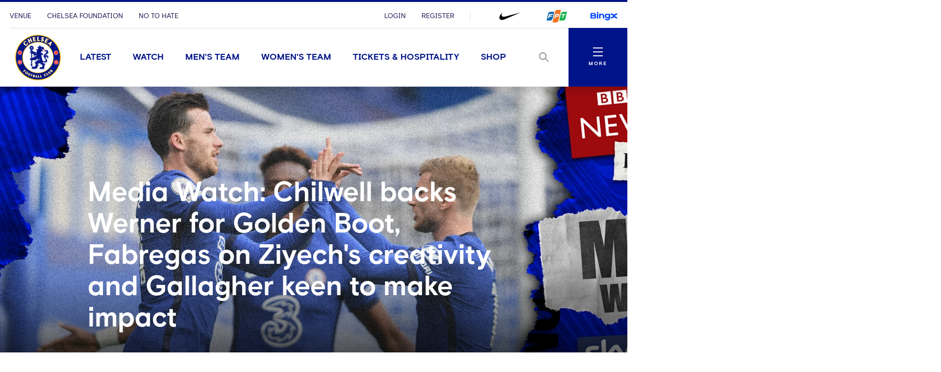

--- FILE ---
content_type: text/html; charset=utf-8
request_url: https://www.chelseafc.com/en/news/article/media-watch--chilwell-backs-werner-for-golden-boot--fabregas-on-
body_size: 28750
content:

<!DOCTYPE html>
<html lang="en">

<head>
    <link rel="preconnect" href="https://www.googletagmanager.com">

    <!-- Google Tag Manager -->
    <script>
        (function (w, d, s, l, i) {
            w[l] = w[l] || []; w[l].push({
                'gtm.start':
                    new Date().getTime(), event: 'gtm.js'
            }); var f = d.getElementsByTagName(s)[0],
                j = d.createElement(s), dl = l != 'dataLayer' ? '&l=' + l : ''; j.async = true; j.src =
                    'https://www.googletagmanager.com/gtm.js?id=' + i + dl + '&gtm_auth=rMNeCX4z9jI105psfCMaZQ&gtm_preview=env-1&gtm_cookies_win=x'; f.parentNode.insertBefore(j, f);
        })(window, document, 'script', 'dataLayer', 'GTM-MZGZKB4');</script>
    <!-- End Google Tag Manager -->

    <meta charset="utf-8" />
    <meta http-equiv="X-UA-Compatible" content="IE=edge,chrome=1">
    <meta name="viewport" content="width=device-width, initial-scale=1.0" />

    <link href="/assets/fonts/ChelseaBasis-Bold.woff" rel="preload" crossorigin as="font" type="font/woff">
    <link href="/assets/fonts/ChelseaBasis-Chiselled.woff" rel="preload" crossorigin as="font" type="font/woff">
    <link href="/assets/fonts/ChelseaBasis-ClubOutline.woff" rel="preload" crossorigin as="font" type="font/woff">
    <link href="/assets/fonts/ChelseaBasis-Light.woff" rel="preload" crossorigin as="font" type="font/woff">
    <link href="/assets/fonts/ChelseaBasis-Medium.woff" rel="preload" crossorigin as="font" type="font/woff">
    <link href="/assets/fonts/ChelseaBasis-Regular.woff" rel="preload" crossorigin as="font" type="font/woff">
    <link href="/assets/fonts/ChelseaBasisKit-Medium.woff" rel="preload" crossorigin as="font" type="font/woff">
    <link rel="manifest" href="/site.webmanifest">
    <link rel="apple-touch-icon" href="/favicon.svg">
    <link rel="icon" type="image/svg+xml" href="/favicon.png">
    <link rel="icon" type="image/png" href="/favicon.png">
    <link rel="preconnect" href="https://cdn-ukwest.onetrust.com">
    <link rel="preconnect" href="https://connect.facebook.net">
    <link rel="preconnect" href="https://securepubads.g.doubleclick.net">
    <link rel="preconnect" href="https://adservice.google.co.uk">
    <link rel="preconnect" href="https://apis.google.com">
    <link rel="preconnect" href="https://www.googleadservices.com">
    <link rel="preconnect" href="https://tpc.googlesyndication.com">
    <link rel="preconnect" href="https://w.usabilla.com">
    <link rel="preconnect" href="https://static.ads-twitter.com">
    <link rel="preconnect" href="https://snap.licdn.com">
    <meta name="theme-color" content="#0033a0">
    <link rel="stylesheet" href="/assets/1.0.0.41956/main.css">
    <link rel="stylesheet" href="//secure.widget.cloud.opta.net/v3/css/v3.football.opta-widgets.css">
    <title>Media Watch: Chilwell backs Werner for Golden Boot, Fabregas on Ziyech&#x27;s creativity and Gallagher keen to make impact | News | Official Site | Chelsea Football Club</title>

    <meta name="robots" content="max-image-preview:large">

    <meta name="description" content="In our look at the latest Chelsea-related news stories from the media, Ben Chilwell says he believes Werner can compete with the top Premier League strikers and Cesc Fabregas speaks on Ziyech’s decision making." />

    
<meta property="og:title" content="Media Watch: Chilwell backs Werner for Golden Boot, Fabregas on Ziyech&#x27;s creativity and Gallagher keen to make impact" />
    <meta name="og:description" content="In our look at the latest Chelsea-related news stories from the media, Ben Chilwell says he believes Werner can compete with the top Premier League strikers and Cesc Fabregas speaks on Ziyech’s decision making." />

    <meta property="og:image" content="http://res.cloudinary.com/chelsea-production/image/upload/c_fit,h_630,w_1200/v1/editorial/news/2020/11/media_watch_16_11_20" />
<meta property="og:type" content="article" />
<meta property="og:url" content="https://www.chelseafc.com/en/news/article/media-watch--chilwell-backs-werner-for-golden-boot--fabregas-on-" />



    
    <meta name="twitter:card" content="summary_large_image"/>
    <meta name="twitter:title" content="In our look at the latest Chelsea-related news stories from the media, Ben Chilwell says he believes Werner can compete with the top Premier League strikers and Cesc Fabregas speaks on Ziyech’s decision making."/>
    <meta name="twitter:description" content="In our look at the latest Chelsea-related news stories from the media, Ben Chilwell says he believes Werner can compete with the top Premier League strikers and Cesc Fabregas speaks on Ziyech’s decision making."/>
    <meta name="twitter:image" content="http://res.cloudinary.com/chelsea-production/image/upload/c_fit,h_630,w_1200/v1/editorial/news/2020/11/media_watch_16_11_20"/>
    <meta name="twitter:image:alt" content=" "/>


    <meta http-equiv="content-language" content="en-gb"/>


    <link rel="alternate" href="https://www.chelseafc.com/ja/news/article/media-watch--chilwell-backs-werner-for-golden-boot--fabregas-on-" hreflang="ja"/>
    <link rel="alternate" href="https://www.chelseafc.com/th/news/article/media-watch--chilwell-backs-werner-for-golden-boot--fabregas-on-" hreflang="th"/>
    <link rel="alternate" href="https://www.chelseafc.com/in/news/article/media-watch--chilwell-backs-werner-for-golden-boot--fabregas-on-" hreflang="id"/>

     
<script>
    const webSettings = {
        "baseUrl": "https://www.chelseafc.com/en/",
        "localizations": {"api.errorLabel":"Server Error","api.errorText":"An unexpected error has occurred. Please try again later.","api.noResultsLabel":"No Results","api.noResultsText":"Selection of filters has not returned any results.","aroundTheGrounds.noResultsLabel":"No results available","clubChelsea.endDate":"End Date","clubChelsea.formLabel":"Search for a Home Fixture","clubChelsea.helpline.contentParagraph1":"Additional Enquiries","clubChelsea.helpline.contentParagraph2":"Our committed team is readily available to provide guidance and assistance. Feel free to opt for either calling or emailing us, and our team will reach out to you promptly. (International: \u002B44 207 386 9373)","clubChelsea.helpline.emailLabel":"Send an Email","clubChelsea.helpline.title":"Get in Contact","clubChelsea.hideFixturesLabel":"Hide fixtures","clubChelsea.nameLabel":"Enter Team Name","clubChelsea.searchLabel":"Search","clubChelsea.showFixturesLabel":"Show fixtures","clubChelsea.sortByLabel":"Sort by price","clubChelsea.startDate":"Start Date","contentTypeName.channel":"Video","contentTypeName.columnist":"Columnist","contentTypeName.fixture":"Match","contentTypeName.fixtureListingPage":"Fixtures Results and Tables","contentTypeName.homepage":"Homepage","contentTypeName.hospitalityPage":"Hospitality","contentTypeName.newsArticle":"News","contentTypeName.newsArticleList":"News","contentTypeName.newsCategory":"News","contentTypeName.newsGallery":"Gallery","contentTypeName.newsListing":"News","contentTypeName.newsTag":"Tag","contentTypeName.newsType":"News","contentTypeName.package":"Club Chelsea","contentTypeName.playlist":"Playlist","contentTypeName.playlistListing":"Playlists","contentTypeName.productPage":"Products","contentTypeName.profile":"Profile","contentTypeName.profileListing":"Team","contentTypeName.ticketingLandingPage":"Tickets","contentTypeName.video":"Video","contentTypeName.videoLandingPage":"Videos","contentTypeName.watchPage":"Watch","featuredArticleModule.title":"Featured","featuredMatchModule.atLabel":"at","featuredMatchModule.classicMatchText":"Classic Match","featuredMatchModule.lastMatchText":"Last Match","featuredMatchModule.latestMatchText":"Latest Match","featuredMatchModule.matchCentreLinkLabel":"Match Centre","featuredMatchModule.nextMatchText":"Next Match","featuredMatchModule.postMatchText":"Match Result","featuredMatchModule.upcomingMatchText":"Upcoming Match","fixture.assistLabel":"Assisted by","fixture.canceledLabel":"Cancelled","fixture.comingSoon":"Coming Soon","fixture.comingSoonBody":"will appear here as soon as they are available","fixture.liveLabel":"Live","fixture.postponedLabel":"Postponed","fixture.previousFixturesTitleLabel":"Last time we met","fixture.tbcLabel":"TBC","fixture.timezoneLabel":"Dates/Times are shown in UK time and are subject to change","fixture.unavailable":"Unavailable","fixture.unavailableBody":"are not available for the selected season","fixtures.liveLabel":"Live","fixture.kickOffSubjectToChange":"*Kick off subject to change","footer.copyrightText":"\u0026copy; 2025 Chelsea FC. All rights reserved. No part of this site may be reproduced without our written permission.","gigya.changePasswordFailureTitle":"There was a problem updating your password; please try again","gigya.changePasswordRequestTitle":"We\u0027re doing that for you... just a tick","gigya.changePasswordSuccessTitle":"You have successfully changed your password!","gigya.completeRegistration":"Complete registration","gigya.createAccount":"Create account","gigya.dateOfBirthValidationMessage":"You need to be at least 13 years old to sign up","gigya.existingAccountMessage":"There has been an issue logging in using this social account. Try using your email address or resetting your password.","gigya.fieldValidation":"This is a required field","gigya.finishAccountSetup":"In order to create your account we need a few more details:","gigya.loggedOut":"You are now logged out","gigya.logoutFailureTitle":"There was a problem logging you out; please try again","gigya.logoutRequestTitle":"We\u0027re logging you out... just a tick","gigya.myProfileCTA":"Save Changes","gigya.newPassword":"New Password","gigya.newPasswordCTA":"Change Password","gigya.noLinkedAccount":"No linked account","gigya.password":"Password","gigya.passwordValidationMessage":"Password does not meet complexity requirements. Please use at least 8 characters. Include upper case character, lower case character and number.","gigya.phone":"Mobile","gigya.preferredLanguage":"Preferred Language","gigya.privacyLink":"Privacy Policy","gigya.registerCTA":"Join Us","gigya.registerFailureSubtitle":"There has been a problem registering these details","gigya.registerSocialCTA":"Sign up with","gigya.registerSubtitle":"Join now for free and be part of Chelsea\u0027s global fan community. You\u0027ll be able to explore Chelsea\u0027s Official Supporters Club network and unlock new features on the 5th Stand - the official Chelsea app.","gigya.registerSuccessSubtitle":"You have successfully registered","gigya.registerSuccessTitle":"Success","gigya.registerTextLink":"Already have an account?","gigya.registerTextLinkCTA":"Log in","gigya.registerTitle":"Registration form","gigya.rememberMe":"Remember Me","gigya.resetPasswordCTA":"Send reset password email","gigya.resetPasswordSubtitle":"Enter your email and we will help you to reset your password.","gigya.resetPasswordSuccessTitle":"If an account exists with this email you will receive an email shortly with instructions to reset you password","gigya.resetPasswordTitle":"Reset Password","gigya.resetPasswordWithTokenSubtitle":"Enter your new password here","gigya.resetPasswordWithTokenTitle":"Reset Password","gigya.siteAccount":"Chelsea FC Site Account","gigya.siteAccountConfirmation":"You have a Chelsea FC Site Account","gigya.siteAccountCta":"Create a Chelsea FC Site Account","gigya.siteAccountCtaLabel":"We will send you an email which contains a link to set a new password","gigya.subscription":"Keep me posted! Yes please send me news and promotional information from Chelsea FC and its official sponsors and partners via email","gigya.subscriptionLink":"official sponsors and partners","gigya.subscriptionPrefix":"I\u0027d like to receive news and promotional information from Chelsea F.C. and its","gigya.subscriptionSuffix":"Via email","gigya.terms":"By clicking this button you agree to","gigya.termsLink":"Terms \u0026 Conditions","gigya.termsPrefix":"I confirm I am over the age of 13 and I agree to the Chelsea FC","gigya.termsSuffix":"and","gigya.updateProfileFailureTitle":"There was a problem updating you profile; please try again","gigya.updateProfileRequestTitle":"We\u0027re doing that for you... just a tick","gigya.updateProfileSuccessTitle":"You have successfully updated your profile!","header.changePasswordLinkTitle":"Change Password","header.contactPreferencesLinkTitle":"Contact Preferences","header.linkedSocialAccountsLinkTitle":"Linked Social Accounts","header.logoutLinkTitle":"Logout","header.myProfileLinkTitle":"My Profile","header.registerLinkTitle":"Register","header.signInLinkTitle":"Login","hospitality.emailLabel":"Send an Email","hospitality.telephoneLabel":"Local:","hospitality.internationalTelephoneLabel":"International:","jwPlayer.adMessage":"This video will continue very soon","jwPlayer.audioCommentary":"Audio Commentary","jwPlayer.listenLive":"Listen Live","jwPlayer.nowPlaying":"Now Playing","loginWall.titleArticle":"Sign in to read ","loginWall.titleGallery":"Sign in to view","loginWall.titleVideo":"Sign in to watch","loginWall.subtitle":"Sign in or register for exclusive access to Chelsea content","loginWall.signIn":"Sign in","loginWall.register":"or Register now","matches.allCompetitionsLabel":"All Competitions","matches.aroundTheGrounds.title":"Around the grounds","matches.aroundTheGrounds.viewAllLabel":"All matches","matches.aroundTheGroundsLabel":"Scores","matches.buildUpTitle":"Match News","matches.checkbackLabel":"Check back later","matches.commentary.viewMore":"View More","matches.commentary.waitingLabel":"Commentary","matches.commentary.waitingMessage":"Commentary is not available yet. Check back soon!","matches.currentStage":"Current stage","matches.final":"Final","matches.fixturesLabel":"Fixtures","matches.fullStandingsLabel":"Full Standings","matches.fullTableLabel":"Full table","matches.headToHeadDrawLabel":"Draw","matches.headToHeadGoalsAgainstLabel":"Goals against","matches.headToHeadGoalsForLabel":"Goals for","matches.headToHeadLostLabel":"Lost","matches.headToHeadTitleLabel":"Head to head","matches.headToHeadWonLabel":"Won","matches.hospitalityLinkLabel":"Hospitality","matches.lastUpdated":"Last updated","matches.leagueTableTimestampLabel":"Table data last updated at","matches.lineup.noResultsText":"Lineups not yet announced","matches.lineup.startingTitle":"Starting XI","matches.lineup.subsTitle":"Substitutes","matches.lineUpsLabel":"Lineups","matches.lineUpsManagerLabel":"Manager","matches.liveLabel":"Live","matches.matchCentreLinkLabel":"Match Centre","matches.matchDayTabLabel":"Match Day","matches.matchPassLinkLabel":"Match Pass","matches.matchReportLabel":"Match Report","matches.noFixturesLabel":"No fixtures available","matches.noLeagueTableLabel":"Selected competition data is not available.","matches.noResultsLabel":"No results available","matches.noTicketsLabel":"Sorry there are no tickets currently available.","matches.otherGroupsLabel":"All groups","matches.otherMatchesLabel":"Other matches","matches.preGameTabTitle":"Match News","matches.previousFixturesTitle":"Most recent matches","matches.quarterFinals":"Quarter-Finals","matches.recentFormLabel":"Form","matches.recentFormPlayedLabel":"Played","matches.recentFormPointsLabel":"Points","matches.recentFormPositionLabel":"Position","matches.resultsLabel":"Results","matches.round":"Round","matches.roundOf16":"Round of 16","matches.semiFinals":"Semi-Finals","matches.stats.bigChancesLabel":"Big Chances","matches.stats.blocksLabel":"Blocks","matches.stats.completedPassesLabel":"Completed","matches.stats.cornersLabel":"Corners","matches.stats.defenceLabel":"Defence","matches.stats.duelsWonLabel":"Duels Won","matches.stats.foulsLabel":"Fouls","matches.stats.offsidesLabel":"Offsides","matches.stats.passingAccuracyLabel":"Passing Accuracy","matches.stats.passingLabel":"Passing","matches.stats.possessionLabel":"Possession","matches.stats.shotsLabel":"Shots","matches.stats.shotsOffTargetLabel":"Off Target","matches.stats.shotsOnTargetLabel":"On Target","matches.stats.tacklesLabel":"Tackles","matches.stats.totalPassesLabel":"Total Passes","matches.tablesLabel":"Tables","matches.tbcLabel":"TBC","matches.ticketingSidebarHospitalityTitle":"Club Chelsea","matches.ticketingSidebarSaleDatesTitle":"On sale dates","matches.ticketingSidebarTicketsExplainedLabel":"Tickets Explained","matches.ticketingSidebarTicketsExplainedLinkText":"View Ticketing Information","matches.ticketingSidebarTicketsExplainedText":"Learn about our ticket types and how you can buy them","matches.ticketingSidebarTitle":"Tickets \u0026 Hospitality","matches.ticketsLinkLabel":"Tickets","matches.videoCarouselTitle":"Videos","navigation.back":"Back","navigation.usefulLinks":"Useful Links","news.allArticlesText":"All articles","news.linkCopyLabel":"Link copied to clipboard","news.loadLabel":"Load more","news.matchLocationLabel":"at","news.noResultsText":"No results","news.profileLinkText":"Profile","newsArticle.writtenByLabel":"Written by","newsArticleListing.noResultsText":"No results","newsArticleListing.types.all":"Show All","newsArticleListing.types.article":"Articles","newsArticleListing.types.gallery":"Galleries","newsArticleListing.types.video":"Videos","notFoundPage.appContentMessage":"This content is only available on the Official Chelsea FC app.","notFoundPage.appFooterMessage":"Download the app to unlock the full experience.","onebasket.common.address.addressLine1":"Address line 1","onebasket.common.address.addressLine2":"Address line 2","onebasket.common.address.addressLine3":"Address line 3","onebasket.common.address.city":"City","onebasket.common.address.countryCode":"Country","onebasket.common.address.postCode":"Post code","onebasket.common.address.region":"Region","onebasket.common.crossSells.continueToBasket":"Continue To Basket","onebasket.common.crossSells.crossSell.addToBasket":"Add to Basket","onebasket.common.crossSells.crossSell.decrementQuantity":"decrement quantity","onebasket.common.crossSells.crossSell.incrementQuantity":"increment quantity","onebasket.common.crossSells.crossSell.priceIncVat":"inc VAT","onebasket.common.crossSells.errors.quantity.title":"Limit reached","onebasket.common.crossSells.errors.quantity.message":"A maximum of two additional wines can be added to your basket when purchasing tickets","onebasket.common.crossSells.errors.quantity.buttonLabel":"Continue","onebasket.common.crossSells.title":"Enhance your experience","onebasket.common.customer.email":"Email","onebasket.common.customer.firstName":"First name","onebasket.common.customer.lastName":"Last name","onebasket.common.payment.checkoutTitle":"Enter your details to continue","onebasket.common.payment.preparingPayment":"Preparing payment...","onebasket.common.pricing.buyNow":"Buy Now","onebasket.common.pricing.continuePurchase":"Continue Purchase","onebasket.common.pricing.limitedAvailability":"Limited Availability","onebasket.common.pricing.noResultsFound":"There are no matches in the selected date range.","onebasket.common.pricing.perPerson":"/person","onebasket.common.pricing.price":"Price (inc VAT)","onebasket.common.pricing.priceFrom":"Price from (inc VAT)","onebasket.common.pricing.priceIncVat":"Inc VAT","onebasket.common.pricing.soldOut":"Sold out","onebasket.common.pricing.totalIncVat":"Total (Inc VAT)","onebasket.common.pricing.upcomingMatches":"Upcoming Matches","onebasket.common.tickets.block":"Section","onebasket.common.tickets.price":"Price","onebasket.common.tickets.reservingBestSeats":"Reserving the best seats...","onebasket.common.tickets.row":"Row","onebasket.common.tickets.seat":"Seat","onebasket.common.tickets.viewSeat":"3D View","onebasket.format.dateTimeSeparator":"\u00EF\u00BF\u00BD","onebasket.format.orSeparator":"OR","onebasket.hospitality.basket.addToBasket":"Add To Basket","onebasket.hospitality.basket.completeTransaction":"to complete your transaction","onebasket.hospitality.basket.empty":"Empty Basket","onebasket.hospitality.basket.emptyBasket.confirmationLabel":"Continue","onebasket.hospitality.basket.emptyBasket.confirmationMessage":"By clicking Continue the basket will be emptied.","onebasket.hospitality.basket.emptyBasket.confirmationTitle":"Empty Basket?","onebasket.hospitality.basket.emptyBasket.triggerLabel":"Empty Basket","onebasket.hospitality.basket.expired.confirmationLabel":"OK","onebasket.hospitality.basket.expired.confirmationMessage":"Your ticket purchase time has expired and your basket has been emptied. Press OK to start again.","onebasket.hospitality.basket.expired.confirmationTitle":"Out of time","onebasket.hospitality.basket.itemLabel":"Items","onebasket.hospitality.basket.logInPrompt.guestCheckout":"Guest Checkout","onebasket.hospitality.basket.logInPrompt.logIn":"Log In","onebasket.hospitality.basket.logInPrompt.message":"If you have an account, log in. If not, use guest checkout.","onebasket.hospitality.basket.logInPrompt.title":"Checkout","onebasket.hospitality.basket.noItemsInBasket":"There are no items in your basket. Please return to the Club Chelsea homepage to start over.","onebasket.hospitality.basket.ageConsentConfirmation":"By checking this box, I confirm that I am over 18 years of age.","onebasket.hospitality.basket.pageTitle":"Your Basket","onebasket.hospitality.basket.removeItem.cancelLabel":"Cancel","onebasket.hospitality.basket.removeItem.confirmationLabel":"Continue","onebasket.hospitality.basket.removeItem.confirmationMessage":"By clicking Continue the item will be removed.","onebasket.hospitality.basket.removeItem.confirmationTitle":"Remove Item?","onebasket.hospitality.basket.removeItem.triggerLabel":"Remove Item","onebasket.hospitality.basket.removeLineItem":"remove line item","onebasket.hospitality.basket.returnToDashboard":"Return to Club Chelsea homepage","onebasket.hospitality.basket.termsLabel":"I agree to the following:","onebasket.hospitality.basket.termsDescription":"By selecting the Checkout button I agree to purchase the tickets selected, to accept any restrictions noted, and understand that I am responsible for any payment needed to complete the purchase. All sales are final. There are no refunds or exchanges. If I am purchasing Club Chelsea tickets, I hereby confirm that I have read the Terms and Conditions, which are available for inspection at https://www.chelseafc.com/en/club-chelsea-ticket-terms-and-conditions. You can view our Privacy Policy at https://www.chelseafc.com/en/privacy-policy.","onebasket.hospitality.checkout.error.confirmationButtonLabel":"Continue","onebasket.hospitality.checkout.error.message":"There was an error checking out.","onebasket.hospitality.checkout.error.title":"Checkout unavailable","onebasket.hospitality.checkout.pageTitle.checkout":"Checkout","onebasket.hospitality.checkout.pageTitle.guest":"Guest checkout","onebasket.hospitality.manual.maxSeats.buttonLabel":"Continue","onebasket.hospitality.manual.maxSeats.message":"It\u0027s only possible to select {ticketTotal} seat(s). To increase, please add more tickets.","onebasket.hospitality.manual.maxSeats.title":"Seat quantity limit","onebasket.hospitality.manual.maxSeats.token":"{ticketTotal}","onebasket.hospitality.manual.reservingSeats":"Reserving Seats...","onebasket.hospitality.orderConfirmation.nextStep.title":"What happens next?","onebasket.hospitality.orderConfirmation.nextStep.processTime":"Your tickets will be processed shortly","onebasket.hospitality.orderConfirmation.nextStep.instruction":"For instructions on how to access your tickets and prepare for the match, please refer to your confirmation email.","onebasket.hospitality.orderConfirmation.nextStep.call":"Call","onebasket.hospitality.orderConfirmation.nextStep.phoneNum":"0371 811 1955","onebasket.hospitality.orderConfirmation.heading":"Your order has been accepted and is processing.","onebasket.hospitality.orderConfirmation.message":"We will send a confirmation email and receipt upon success.","onebasket.hospitality.orderConfirmation.pageTitle":"Order Processing","onebasket.hospitality.orderFailure.pageTitle":"Order Failure","onebasket.hospitality.orderFailure.heading":"Something went wrong.","onebasket.hospitality.orderFailure.message":"Your order was received, however there was an error during processing. A member of the Club Chelsea team will be in touch shortly to assist with completing your order.","onebasket.hospitality.orderFailure.orderIdMessage":"Your order number is:","onebasket.hospitality.orderFailure.continueButton":"Contact support","onebasket.hospitality.orderPending.pageTitle":"Order Received","onebasket.hospitality.orderPending.heading":"Your order has been received.","onebasket.hospitality.orderPending.message":"This may take some time to complete. We will send a confirmation email and receipt shortly. If there are any problems while processing your order, a member of the Club Chelsea team will be in touch.","onebasket.hospitality.orderPending.orderIdMessage":"Your order number is:","onebasket.hospitality.orderPending.continueButton":"Contact support","onebasket.hospitality.payment.pageTitle":"Payment","onebasket.hospitality.payment.returnToBasket.cancelLabel":"Cancel","onebasket.hospitality.payment.returnToBasket.confirmationLabel":"Return to basket","onebasket.hospitality.payment.returnToBasket.confirmationMessage":"By clicking Continue the payment will be cancelled.","onebasket.hospitality.payment.returnToBasket.confirmationTitle":"Return to Basket?","onebasket.hospitality.payment.returnToBasket.triggerLabel":"return to basket","onebasket.hospitality.payment.error.title":"There was a problem with your payment.","onebasket.hospitality.payment.error.message":"Your payment has been refused. Please try again.","onebasket.hospitality.payment.error.retryLabel":"Try again","onebasket.hospitality.payment.error.cancelLabel":"Cancel","onebasket.hospitality.seatType.errors.adultTicketRequired.title":"Adult ticket required","onebasket.hospitality.seatType.errors.adultTicketRequired.message":"Children (12 and under) need to be accompanied by a minimum of 1 adult for every 2 children.","onebasket.hospitality.seatType.errors.adultTicketRequired.buttonLabel":"Ok","onebasket.hospitality.seatType.automatic.description":"Sit back and relax as we automatically reserve the best available seats for you.","onebasket.hospitality.seatType.automatic.title":"Choose seats for me","onebasket.hospitality.seatType.chooseNewSeats.cancelLabelAuto":"Keep Reserved Seats","onebasket.hospitality.seatType.chooseNewSeats.cancelLabelManual":"Keep Selected Seats","onebasket.hospitality.seatType.chooseNewSeats.confirmationLabel":"Continue","onebasket.hospitality.seatType.chooseNewSeats.confirmationMessageAuto":"By clicking Continue the reserved seats will be released.","onebasket.hospitality.seatType.chooseNewSeats.confirmationMessageManual":"By clicking Continue your seat selection will be lost.","onebasket.hospitality.seatType.chooseNewSeats.confirmationTitle":"Choose Different Seats?","onebasket.hospitality.seatType.chooseSeatsForMe":"Choose Seats For Me","onebasket.hospitality.seatType.chooseYourOwnSeats":"Choose Your Own Seats","onebasket.hospitality.seatType.errors.invalid.title":"Seats unavailable","onebasket.hospitality.seatType.errors.invalid.message":"Seats matching your request were not available. Please select different options or fewer seats and try again.","onebasket.hospitality.seatType.errors.invalid.buttonLabel":"Select Alternatives","onebasket.hospitality.seatType.errors.startOver.title":"Ticket reservation failed","onebasket.hospitality.seatType.errors.startOver.message":"Your basket session has expired. Please start over to continue. Thank you.","onebasket.hospitality.seatType.errors.startOver.buttonLabel":"Start Over","onebasket.hospitality.seatType.errors.lockFailed.title":"Seats unavailable","onebasket.hospitality.seatType.errors.lockFailed.message":"We\u0027re sorry, but the tickets and/or package you selected are no longer available. Please select an alternative option.","onebasket.hospitality.seatType.errors.lockFailed.buttonLabel":"See Alternatives","onebasket.hospitality.seatType.errors.continuousSeats.title":"Seat allocation issue","onebasket.hospitality.seatType.errors.continuousSeats.message":"The ticketing system does not permit leaving a single seat unoccupied. Please adjust your selection accordingly.","onebasket.hospitality.seatType.errors.continuousSeats.buttonLabel":"Select Alternatives","onebasket.hospitality.seatType.manual.description":"Select the exact seat you want from our interactive stadium map.","onebasket.hospitality.seatType.manual.title":"Choose your own seats","onebasket.hospitality.seatType.releasingSeats":"Releasing seats","onebasket.hospitality.seatType.viewSeatTitle":"Seat View","onebasket.hospitality.seatType.yourSeatSelection":"Your Seat Selection","onebasket.hospitality.tariffs.description":"Select the number of tickets you want.","onebasket.hospitality.tariffs.maxTickets.email.label":"Send an Email","onebasket.hospitality.tariffs.maxTickets.email.value":"mailto:clubchelsea@chelseafc.com","onebasket.hospitality.tariffs.maxTickets.message":"It\u0027s only possible to purchase up to {ticketTotal} tickets online. If you need more than {ticketTotal} tickets please call our Hospitality team and they\u0027ll be happy to assist you.","onebasket.hospitality.tariffs.maxTickets.telephone.label":"Call \u002B44 207 123 4567","onebasket.hospitality.tariffs.maxTickets.telephone.value":"tel:\u002B44 207 123 4567","onebasket.hospitality.tariffs.maxTickets.title":"Ticket quantity limit","onebasket.hospitality.tariffs.maxTickets.token":"{ticketTotal}","onebasket.navigation.back":"Back","onebasket.navigation.checkout":"Checkout","onebasket.navigation.continue":"Continue","onebasket.navigation.continueShopping":"Continue Shopping","packages.fixtureSpecificDescription":"Select one of our packages,  starting at just {price} per person.","packages.fixtureSpecificTitle":"Our Packages","packages.seeMore":"See More","packages.seePackages":"See Packages","pageTitle.chelseaFootballClubText":"Chelsea Football Club","pageTitle.officialSiteText":"Official Site","profile.ageLabel":"age","profile.appearancesLabel":"Appearances","profile.buyMyShirtLinkText":"Buy Shirt","profile.cleanSheetsLabel":"Clean sheets","profile.debutLabel":"Debut","profile.dobLabel":"DOB","profile.goalsLabel":"Goals","profile.heightLabel":"Height","profile.latestNewsLabel":"Latest News \u0026 Videos","profile.nameLabel":"Name","profile.nationality":"Nationality","profile.nationalTeam":"National Team","profile.onLoanLabel":"On Loan","profile.onLoanText":"On Loan","profile.placeOfBirth":"Place of Birth","profile.position.defender":"Defender","profile.position.forward":"Forward","profile.position.goalkeeper":"Goalkeeper","profile.position.headCoach":"Head Coach","profile.position.midfielder":"Midfielder","profile.position.staff":"Staff","profile.positionLabel":"Position","profile.seasonStatsTitle":"Season Stats","profile.seeAllStatsLabel":"See All Stats","profile.stats.appearances.appearancesTitle":"#team# Appearances","profile.stats.appearances.minutesPlayedTitle":"Minutes Played","profile.stats.appearances.startsTitle":"Starts","profile.stats.appearances.subbedOnOffTitle":"Subbed On / Off","profile.stats.appearances.title":"Appearances","profile.stats.comingSoonMessage":"Stat Coming Soon","profile.stats.fouls.foulsCommited":"Fouls Committed","profile.stats.fouls.foulsDrawn":"Fouls Drawn","profile.stats.fouls.redCards":"Red Cards","profile.stats.fouls.yellowCards":"Yellow Cards","profile.stats.goalkeeping.catches":"Catches","profile.stats.goalkeeping.catchSaves":"Saves Made - Catch","profile.stats.goalkeeping.cleansheets":"Clean Sheets","profile.stats.goalkeeping.goalsConcededTitle":"Goals Conceded Inside/Outside Box","profile.stats.goalkeeping.punches":"Punches","profile.stats.goalkeeping.punchSaves":"Saves Made - Punch","profile.stats.goalkeeping.teamRanking":"Team Ranking","profile.stats.goalkeeping.title":"Goalkeeping","profile.stats.goalkeeping.totalSaves":"Total Saves","profile.stats.goals.goalsBoxTitle":"Goals Inside/Outside Box","profile.stats.goals.goalsPerMatch":"Goals Per Match","profile.stats.goals.minutesPerGoal":"Minutes Per Goal","profile.stats.goals.overallTeamRankingTitle":"Overall Team Ranking","profile.stats.goals.teamRankingTitle":"Team Rankings","profile.stats.goals.title":"Goals","profile.stats.goals.totalGoals":"Total Goals","profile.stats.passCompletion.playerLong":"Long Balls","profile.stats.passCompletion.playerShort":"Short Balls","profile.stats.passCompletion.teamAverage":"Team Average","profile.stats.passCompletion.title":"Pass Completion %","profile.stats.passes.back":"Back","profile.stats.passes.forward":"Forward","profile.stats.passes.left":"Left","profile.stats.passes.right":"Right","profile.stats.passes.title":"Passes","profile.stats.passSuccess.assists":"Assists","profile.stats.passSuccess.crosses":"Successful Crosses","profile.stats.passSuccess.keyPasses":"Key Passes","profile.stats.passSuccess.overallTitle":"Overall Team Ranking","profile.stats.passSuccess.rankingTitle":"Team Rankings","profile.stats.passSuccess.title":"Pass Success Rate","profile.stats.passSuccess.totalPasses":"Total Passes","profile.stats.scoredWith.freeKicks":"Free Kicks","profile.stats.scoredWith.head":"Head","profile.stats.scoredWith.leftFoot":"Left Foot","profile.stats.scoredWith.penalties":"Penalties","profile.stats.scoredWith.rightFoot":"Right Foot","profile.stats.scoredWith.title":"Scored With","profile.stats.shots.player":"Player","profile.stats.shots.shotsOffTarget":"Shots Off Target","profile.stats.shots.shotsOnTarget":"Shots On Target","profile.stats.shots.teamAverage":"Team Average","profile.stats.shots.title":"Shots","profile.stats.shots.woodworkHit":"Woodwork Hit","profile.stats.title":"Statistics","profile.stats.touches.blocksTitle":"Blocks","profile.stats.touches.clearancesTitle":"Clearances","profile.stats.touches.duelsWonLostTitle":"Duels Won / Lost","profile.stats.touches.interceptionsTitle":"Interceptions","profile.stats.touches.tacklesWonLostTitle":"Tackles Won / Lost","profile.stats.touches.teamRanking":"Team Ranking","profile.stats.touches.title":"Touches","profile.stats.touches.totalTouchesTitle":"Total Touches","profile.totalMinutesPlayedLabel":"Total Minutes Played","relatedContent.title":"Related Content","search.failedValidationLabel":"Please enter a search term","search.matchesLabel":"Matches","search.navLinks.articles":"News","search.navLinks.matches":"Matches","search.navLinks.pages":"Pages","search.navLinks.profiles":"Players \u0026 Staff","search.navLinks.videos":"Video","search.newsLabel":"News","search.noResultsLabel":"No results","search.noResultsText":"No results matched your search","search.pagesLabel":"Pages","search.placeholderText":"What are you looking for?","search.playersLabel":"Players \u0026 Staff","search.resultsText":"Results","search.showAllText":"See All","search.titleLabel":"Search","search.usefulLinksLabel":"Useful Links","search.videoLabel":"Video","shop.buyNowLabel":"BUY NOW","ticketing.availableForMembersLinkText":"Available for members","ticketing.availableSoonLabel":"Available Soon","ticketing.buyNowLabel":"Buy Now","ticketing.cancelledLabel":"Cancelled","ticketing.hospitalityAvailableLinkText":"Hospitality tickets available","ticketing.limitedAvailabilityLabel":"Limited availability","ticketing.moreInfoLinkText":"More info","ticketing.nowLabel":"Now","ticketing.offSaleLabel":"Off Sale","ticketing.onSaleLabel":"On-sale","ticketing.packageExplainedLabel":"Package explained","ticketing.postponedLabel":"Postponed","ticketing.smallPrintText":"Dates/Times are shown in UK time and are subject to change","ticketing.soldOutLabel":"Sold Out","ticketing.tbcLabel":"TBC","ticketing.venueTbcLabel":"Venue TBC","ticketing.viewFullTicketLinkText":"View Full Ticket Information","ticketing.viewTicketsLabel":"View Tickets","videos.unavailable":"Video Unavailable","videos.unavailableCtaText":"Find out more","videos.unavailableMessage":"This content is not available in your location","watch.boxSetCategoryLabel":"Box Set","watch.boxSetsLabel":"Boxsets","watch.episodesLabel":"Episodes","watch.featuredInLabel":"Featured In","watch.latestLabel":"Latest","watch.moreBoxSetsLabel":"More boxsets","watch.upNextLabel":"Up next...","watch.watchNowLabel":"Watch now","watch.watchTrailerLabel":"Watch Trailer"},
        "jwPlayer": {
            "advertising": {
                "adscheduleid": "cIGBD67g",
                "tag": "https://pubads.g.doubleclick.net/gampad/ads?iu=/21802168006/VIDEO_AD_UNIT&tfcd=0&npa=0&sz=640x480&gdfp_req=1&output=vast&unviewed_position_start=1&env=vp&impl=s&correlator="
            }
        },
        "chelseaCrest": {"id":"Site Chelsea Badges/Main_Website_Badge_-_Colour","title":"Site Chelsea Badges/Main_Website_Badge_-_Colour","description":"","credit":"","file":{"fileName":"Site Chelsea Badges/Main_Website_Badge_-_Colour","contentType":"image","type":"upload","format":"png","url":"http://img.chelseafc.com/image/upload/v1666011045/Site%20Chelsea%20Badges/Main_Website_Badge_-_Colour.png","urlObject":{"baseUrl":"https://res.cloudinary.com/","cloudName":"chelsea-production","resourceType":"image","type":"upload","publicId":"Site Chelsea Badges/Main_Website_Badge_-_Colour"},"details":{"size":381582,"transformations":"","image":{"width":1000,"height":1000}}},"coordinates":[]},
        "header": {
            "chelseaCrest": {"id":"Site Chelsea Badges/Main_Website_Badge_-_Colour","title":"Site Chelsea Badges/Main_Website_Badge_-_Colour","description":"","credit":"","file":{"fileName":"Site Chelsea Badges/Main_Website_Badge_-_Colour","contentType":"image","type":"upload","format":"png","url":"http://img.chelseafc.com/image/upload/v1666011045/Site%20Chelsea%20Badges/Main_Website_Badge_-_Colour.png","urlObject":{"baseUrl":"https://res.cloudinary.com/","cloudName":"chelsea-production","resourceType":"image","type":"upload","publicId":"Site Chelsea Badges/Main_Website_Badge_-_Colour"},"details":{"size":381582,"transformations":"","image":{"width":1000,"height":1000}}},"coordinates":[]},
            "clubChelseaCrest": {"id":"Site Chelsea Badges/Main_Website_Badge_-_Club_Chelsea","title":"Site Chelsea Badges/Main_Website_Badge_-_Club_Chelsea","description":"","credit":"","file":{"fileName":"Site Chelsea Badges/Main_Website_Badge_-_Club_Chelsea","contentType":"image","type":"upload","format":"png","url":"http://img.chelseafc.com/image/upload/v1666011045/Site%20Chelsea%20Badges/Main_Website_Badge_-_Club_Chelsea.png","urlObject":{"baseUrl":"https://res.cloudinary.com/","cloudName":"chelsea-production","resourceType":"image","type":"upload","publicId":"Site Chelsea Badges/Main_Website_Badge_-_Club_Chelsea"},"details":{"size":354450,"transformations":"","image":{"width":1000,"height":1000}}},"coordinates":[]},
        },
        "ablySubscribeKey": "R9gFiQ.lLFEFA:H5q_7reDreYY0NmeCnRctZnMcSBjzUVN2Q0TzCsHoQc",
        "loginBaseUrl": "/account/login",
        "registerBaseUrl": "/account/register",
        "productsBaseUrl": "/products",
        "onebasket": {
            "xApiKey": "NjUyM2ZkZmVkYjI0YzUyMzRhZjlkMTBm",
            "dsn": "",
            "environment": "Live",
            "ticketingUrl": "",
            "launchDarklyClientId": "",
            "adyenClientKey": "live_SCMID23K2NHSXA7RCUG4TDSSXMLFHQJ7",
            "mmcClientId": "tdc",
            "mmcVenueId": "eu-gb-00018-chelseafc",
            "features": [{"name":"BUY_TICKETS","enabled":false},{"name":"HOSPITALITY","enabled":true}],
        },
        "charges": {
            "site": "chelseafc-pay"
        },
        "wscApiKey": ""
    };
</script>
    
<script src="https://cdn-ukwest.onetrust.com/scripttemplates/otSDKStub.js" async defer type="text/javascript" charset="UTF-8" data-domain-script="297428d2-43b0-4db4-af37-e3cc194d2ca8"></script>
<script type="text/javascript">
function OptanonWrapper() { }
</script>

    
<script async src="https://securepubads.g.doubleclick.net/tag/js/gpt.js"></script>
<script>
  window.googletag = window.googletag || {cmd: []};
var advertNewsArticlesBannerTop;

  googletag.cmd.push(function() {
      
    var mapping =
            googletag.sizeMapping()
                   .addSize([1100, 400], [[970, 90], [970, 250]])
                   .addSize([850, 400], [728, 90])
                   .addSize([0, 0], [300, 250])
                   .build();
      
advertNewsArticlesBannerTop = googletag.defineSlot('/21802168006/web_articles',[[970, 90], [728, 90], [300, 250]], 'web_articles').addService(googletag.pubads());
googletag.pubads().setTargeting('type', 'News');
googletag.pubads().setTargeting('tags', 'Timo Werner,Ben Chilwell,Conor Gallagher,Cesc Fabregas,Hakim Ziyech');
advertNewsArticlesBannerTop.defineSizeMapping(mapping);
    googletag.pubads().enableSingleRequest();
    googletag.pubads().collapseEmptyDivs();
    googletag.enableServices();
  });
</script>

</head>

<body>

    <!-- Google Tag Manager (noscript) -->
    <noscript><iframe
            src="https://www.googletagmanager.com/ns.html?id=GTM-MZGZKB4&gtm_auth=rMNeCX4z9jI105psfCMaZQ&gtm_preview=env-1&gtm_cookies_win=x"
            height="0" width="0" style="display:none;visibility:hidden"></iframe></noscript>
    <!-- End Google Tag Manager (noscript) -->

    
<div data-component="BasketTimerContainer"></div>

    

<div data-component="SiteHeader" data-props="{&quot;forNav&quot;:[{&quot;id&quot;:&quot;1EMgg2l5wXB7OGYIGr1NIr&quot;,&quot;title&quot;:&quot;Venue&quot;,&quot;url&quot;:&quot;/en/venues&quot;,&quot;isActive&quot;:false,&quot;isExternal&quot;:false},{&quot;id&quot;:&quot;6WIfoCElvk9vHG4qr6VCI5&quot;,&quot;title&quot;:&quot;Chelsea Foundation&quot;,&quot;url&quot;:&quot;/en/chelsea-foundation-and-soccer-schools&quot;,&quot;isActive&quot;:false,&quot;isExternal&quot;:false},{&quot;id&quot;:&quot;AibGLZuN1vyYDJ50oxhO2&quot;,&quot;title&quot;:&quot;No To Hate&quot;,&quot;url&quot;:&quot;/en/no-to-hate&quot;,&quot;isActive&quot;:false,&quot;isExternal&quot;:false}],&quot;accountLinks&quot;:[{&quot;title&quot;:&quot;Login&quot;,&quot;url&quot;:&quot;/en/account/Login?redirect=https%3A%2F%2Fwww.chelseafc.com%2Fen%2Fnews%2Farticle%2Fmedia-watch--chilwell-backs-werner-for-golden-boot--fabregas-on-&quot;,&quot;type&quot;:&quot;login&quot;},{&quot;title&quot;:&quot;Register&quot;,&quot;url&quot;:&quot;/en/account/register?redirect=https%3A%2F%2Fwww.chelseafc.com%2Fen%2Fnews%2Farticle%2Fmedia-watch--chilwell-backs-werner-for-golden-boot--fabregas-on-&quot;,&quot;type&quot;:&quot;register&quot;},{&quot;title&quot;:&quot;Logout&quot;,&quot;url&quot;:&quot;/en/account/logout&quot;,&quot;type&quot;:&quot;logout&quot;},{&quot;title&quot;:&quot;My Profile&quot;,&quot;url&quot;:&quot;https://account.chelseafc.com/account/edit/?client_id=a48751f4-73e8-4c2c-90ba-6a71ff3fc91e\u0026locale=en&quot;,&quot;type&quot;:&quot;account&quot;}],&quot;sponsors&quot;:[{&quot;id&quot;:&quot;dd1d476c-289d-4c1a-8bc4-679c1c3032b6&quot;,&quot;image&quot;:{&quot;id&quot;:&quot;Partner Logos 2022/High Resolution (Large File Size)/Nike_Swoosh_Black&quot;,&quot;title&quot;:&quot;Partner Logos 2022/High Resolution (Large File Size)/Nike_Swoosh_Black&quot;,&quot;description&quot;:&quot;&quot;,&quot;credit&quot;:&quot;&quot;,&quot;file&quot;:{&quot;fileName&quot;:&quot;Partner Logos 2022/High Resolution (Large File Size)/Nike_Swoosh_Black&quot;,&quot;contentType&quot;:&quot;image&quot;,&quot;type&quot;:&quot;upload&quot;,&quot;format&quot;:&quot;png&quot;,&quot;url&quot;:&quot;http://img.chelseafc.com/image/upload/v1653383819/Partner%20Logos%202022/High%20Resolution%20%28Large%20File%20Size%29/Nike_Swoosh_Black.png&quot;,&quot;urlObject&quot;:{&quot;baseUrl&quot;:&quot;https://res.cloudinary.com/&quot;,&quot;cloudName&quot;:&quot;chelsea-production&quot;,&quot;resourceType&quot;:&quot;image&quot;,&quot;type&quot;:&quot;upload&quot;,&quot;publicId&quot;:&quot;Partner Logos 2022/High Resolution (Large File Size)/Nike_Swoosh_Black&quot;},&quot;details&quot;:{&quot;size&quot;:77028,&quot;transformations&quot;:&quot;&quot;,&quot;image&quot;:{&quot;width&quot;:3000,&quot;height&quot;:1000}}},&quot;coordinates&quot;:[]},&quot;link&quot;:{&quot;id&quot;:&quot;8d140cdb-8478-4ab0-9f58-6f38556b0c04&quot;,&quot;title&quot;:&quot;Nike.&quot;,&quot;url&quot;:&quot;https://www.nike.com/gb/&quot;,&quot;isExternal&quot;:true,&quot;isActive&quot;:false}},{&quot;id&quot;:&quot;76ed978b-c2bc-4292-9cec-5c61a814990e&quot;,&quot;image&quot;:{&quot;id&quot;:&quot;logos/sponsors/footer-logos/fpt_footer_600x200&quot;,&quot;title&quot;:&quot;logos/sponsors/footer-logos/fpt_footer_600x200&quot;,&quot;description&quot;:&quot;&quot;,&quot;credit&quot;:&quot;&quot;,&quot;file&quot;:{&quot;fileName&quot;:&quot;logos/sponsors/footer-logos/fpt_footer_600x200&quot;,&quot;contentType&quot;:&quot;image&quot;,&quot;type&quot;:&quot;upload&quot;,&quot;format&quot;:&quot;png&quot;,&quot;url&quot;:&quot;http://img.chelseafc.com/image/upload/v1744208831/logos/sponsors/footer-logos/fpt_footer_600x200.png&quot;,&quot;urlObject&quot;:{&quot;baseUrl&quot;:&quot;https://res.cloudinary.com/&quot;,&quot;cloudName&quot;:&quot;chelsea-production&quot;,&quot;resourceType&quot;:&quot;image&quot;,&quot;type&quot;:&quot;upload&quot;,&quot;publicId&quot;:&quot;logos/sponsors/footer-logos/fpt_footer_600x200&quot;},&quot;details&quot;:{&quot;size&quot;:15174,&quot;transformations&quot;:&quot;&quot;,&quot;image&quot;:{&quot;width&quot;:600,&quot;height&quot;:200}}},&quot;coordinates&quot;:[]},&quot;link&quot;:{&quot;id&quot;:&quot;f80a0e47-da42-40ff-8a06-329ef0e5d68e&quot;,&quot;title&quot;:&quot;FPT.&quot;,&quot;url&quot;:&quot;https://fptsoftware.com/fpt-chelseafc&quot;,&quot;isExternal&quot;:true,&quot;isActive&quot;:false}},{&quot;id&quot;:&quot;4dec8a30-6bb8-4d4d-b002-887ee1cf2bea&quot;,&quot;image&quot;:{&quot;id&quot;:&quot;logos/sponsors/header-logos/bingx_header_500x167&quot;,&quot;title&quot;:&quot;logos/sponsors/header-logos/bingx_header_500x167&quot;,&quot;description&quot;:&quot;&quot;,&quot;credit&quot;:&quot;&quot;,&quot;file&quot;:{&quot;fileName&quot;:&quot;logos/sponsors/header-logos/bingx_header_500x167&quot;,&quot;contentType&quot;:&quot;image&quot;,&quot;type&quot;:&quot;upload&quot;,&quot;format&quot;:&quot;png&quot;,&quot;url&quot;:&quot;http://img.chelseafc.com/image/upload/v1704444285/logos/sponsors/header-logos/bingx_header_500x167.png&quot;,&quot;urlObject&quot;:{&quot;baseUrl&quot;:&quot;https://res.cloudinary.com/&quot;,&quot;cloudName&quot;:&quot;chelsea-production&quot;,&quot;resourceType&quot;:&quot;image&quot;,&quot;type&quot;:&quot;upload&quot;,&quot;publicId&quot;:&quot;logos/sponsors/header-logos/bingx_header_500x167&quot;},&quot;details&quot;:{&quot;size&quot;:7641,&quot;transformations&quot;:&quot;&quot;,&quot;image&quot;:{&quot;width&quot;:500,&quot;height&quot;:167}}},&quot;coordinates&quot;:[]},&quot;link&quot;:{&quot;id&quot;:&quot;708411c5-05a6-4a9d-9684-5f0496e27abc&quot;,&quot;title&quot;:&quot;Bingx.&quot;,&quot;url&quot;:&quot;https://bingx.com/en?ch=bm_cfc&quot;,&quot;isExternal&quot;:true,&quot;isActive&quot;:false}}],&quot;siteLinks&quot;:[{&quot;id&quot;:&quot;6UAfceIrnRo612kydgopIJ&quot;,&quot;title&quot;:&quot;Latest&quot;,&quot;url&quot;:&quot;/en/news/latest-news&quot;,&quot;isActive&quot;:false,&quot;isExternal&quot;:false,&quot;subLinks&quot;:[{&quot;id&quot;:&quot;4dLAIrqjM8FmXmSoUDUxh3&quot;,&quot;title&quot;:&quot;News&quot;,&quot;url&quot;:&quot;/en/news/latest-news&quot;,&quot;isActive&quot;:false,&quot;isExternal&quot;:false},{&quot;id&quot;:&quot;3t9QW7niaGkIW5nl41Ixha&quot;,&quot;title&quot;:&quot;Interviews \u0026 Features&quot;,&quot;url&quot;:&quot;/en/news/interviews-and-features&quot;,&quot;isActive&quot;:false,&quot;isExternal&quot;:false}]},{&quot;id&quot;:&quot;2dO3Abf75HhpTipglBV4bF&quot;,&quot;title&quot;:&quot;Watch&quot;,&quot;url&quot;:&quot;/en/video/watch/watch-discover&quot;,&quot;isActive&quot;:false,&quot;isExternal&quot;:false,&quot;subLinks&quot;:[{&quot;id&quot;:&quot;1f0zRQpCQ09IUzQcr2ta7M&quot;,&quot;title&quot;:&quot;All Videos&quot;,&quot;url&quot;:&quot;https://www.chelseafc.com/en/news/topic?id=6IMpcaedw0EtH8EHOZ13ZW&quot;,&quot;isActive&quot;:false,&quot;isExternal&quot;:false},{&quot;id&quot;:&quot;5p6p96dvp0jpAeKcxh1z98&quot;,&quot;title&quot;:&quot;Discover&quot;,&quot;url&quot;:&quot;/en/video/watch/watch-discover&quot;,&quot;isActive&quot;:false,&quot;isExternal&quot;:false},{&quot;id&quot;:&quot;2laRp5xs3gtr5P6Uc6J5rk&quot;,&quot;title&quot;:&quot;Highlights&quot;,&quot;url&quot;:&quot;/en/video/watch/highlights-and-full-matches&quot;,&quot;isActive&quot;:false,&quot;isExternal&quot;:false},{&quot;id&quot;:&quot;5OuPxyG6WsnqtUlUqnBuqk&quot;,&quot;title&quot;:&quot;Podcasts&quot;,&quot;url&quot;:&quot;/en/video/watch/podcasts&quot;,&quot;isActive&quot;:false,&quot;isExternal&quot;:false},{&quot;id&quot;:&quot;7iIIilnQyLG1ZqpA3odhzM&quot;,&quot;title&quot;:&quot;Originals&quot;,&quot;url&quot;:&quot;/en/video/watch/watch-originals&quot;,&quot;isActive&quot;:false,&quot;isExternal&quot;:false},{&quot;id&quot;:&quot;5WxkcAbQ3zab1CvIklmfbu&quot;,&quot;title&quot;:&quot;Live Streams&quot;,&quot;url&quot;:&quot;/en/live-streams&quot;,&quot;isActive&quot;:false,&quot;isExternal&quot;:false}]},{&quot;id&quot;:&quot;25d9ITAp5IMOZxyOap2ZRT&quot;,&quot;title&quot;:&quot;Men\u0027s Team&quot;,&quot;url&quot;:&quot;/en/matches/mens-fixtures-and-results&quot;,&quot;isActive&quot;:false,&quot;isExternal&quot;:false,&quot;subLinks&quot;:[{&quot;id&quot;:&quot;7pLPNzyAqa46WVRj3kvYWC&quot;,&quot;title&quot;:&quot;Fixtures/Results/Tables&quot;,&quot;url&quot;:&quot;/en/matches/mens-fixtures-and-results&quot;,&quot;isActive&quot;:false,&quot;isExternal&quot;:false},{&quot;id&quot;:&quot;2AAng6fNaeaEtEMaYRqvdX&quot;,&quot;title&quot;:&quot;Buy Tickets&quot;,&quot;url&quot;:&quot;/en/tickets/mens-tickets&quot;,&quot;isActive&quot;:false,&quot;isExternal&quot;:false},{&quot;id&quot;:&quot;5Cl764vIKpVKqS3Ax1ud1L&quot;,&quot;title&quot;:&quot;Latest News&quot;,&quot;url&quot;:&quot;/en/news/category/mens-team&quot;,&quot;isActive&quot;:false,&quot;isExternal&quot;:false},{&quot;id&quot;:&quot;4pbeWHo9m25WEwQWBNjy3u&quot;,&quot;title&quot;:&quot;Player \u0026 Staff Profiles&quot;,&quot;url&quot;:&quot;/en/teams/men&quot;,&quot;isActive&quot;:false,&quot;isExternal&quot;:false},{&quot;id&quot;:&quot;67T4JT1JETZEqwAXS4UDct&quot;,&quot;title&quot;:&quot;The Academy&quot;,&quot;url&quot;:&quot;/en/about-the-academy&quot;,&quot;isActive&quot;:false,&quot;isExternal&quot;:false,&quot;subLinks&quot;:[{&quot;id&quot;:&quot;5oYVV3v7K0VX5rhkdEAIX3&quot;,&quot;title&quot;:&quot;Fixtures / Results / Tables&quot;,&quot;url&quot;:&quot;/en/matches/development-squad-fixtures-and-results&quot;,&quot;isActive&quot;:false,&quot;isExternal&quot;:false},{&quot;id&quot;:&quot;7uOFslIpZKSPSjPDtXrhfM&quot;,&quot;title&quot;:&quot;Buy Academy Tickets&quot;,&quot;url&quot;:&quot;/en/tickets/academy-tickets&quot;,&quot;isActive&quot;:false,&quot;isExternal&quot;:false},{&quot;id&quot;:&quot;6AibKCofx0wTyBmL6nr60A&quot;,&quot;title&quot;:&quot;Under-21s News&quot;,&quot;url&quot;:&quot;/en/news/category/under-21s&quot;,&quot;isActive&quot;:false,&quot;isExternal&quot;:false},{&quot;id&quot;:&quot;6KTXlw6SGJYnqJBvC4eSmI&quot;,&quot;title&quot;:&quot;Under-18s News&quot;,&quot;url&quot;:&quot;/en/news/category/u18s&quot;,&quot;isActive&quot;:false,&quot;isExternal&quot;:false},{&quot;id&quot;:&quot;5L6JdsQ3OC4Drib0vZJkQb&quot;,&quot;title&quot;:&quot;Player \u0026 Staff Profiles&quot;,&quot;url&quot;:&quot;/en/teams/men?tab=developmentsquad&quot;,&quot;isActive&quot;:false,&quot;isExternal&quot;:false},{&quot;id&quot;:&quot;27VatTCYsRj9XrNTera37o&quot;,&quot;title&quot;:&quot;About The Academy&quot;,&quot;url&quot;:&quot;/en/about-the-academy&quot;,&quot;isActive&quot;:false,&quot;isExternal&quot;:false}]}],&quot;promo&quot;:{&quot;componentName&quot;:&quot;NavPromoTicket&quot;,&quot;componentProps&quot;:{&quot;id&quot;:&quot;5QAQKNf1m7ktJRP6Yv56vX&quot;,&quot;optaId&quot;:&quot;2562127&quot;,&quot;isResult&quot;:false,&quot;matchUp&quot;:{&quot;isResult&quot;:false,&quot;isLive&quot;:false,&quot;isHomeFixture&quot;:true,&quot;status&quot;:&quot;PreMatch&quot;,&quot;home&quot;:{&quot;clubName&quot;:&quot;Chelsea&quot;,&quot;clubShortName&quot;:&quot;Chelsea&quot;,&quot;clubCrestUrl&quot;:&quot;https://clublogos.stadion.io/assets/ClubLogos/Football/English/630.png&quot;,&quot;score&quot;:0},&quot;away&quot;:{&quot;clubName&quot;:&quot;West Ham United&quot;,&quot;clubShortName&quot;:&quot;West Ham&quot;,&quot;clubCrestUrl&quot;:&quot;https://clublogos.stadion.io/assets/ClubLogos/Football/English/735.png&quot;,&quot;score&quot;:0},&quot;kickoffTime&quot;:&quot;17:30&quot;,&quot;tbc&quot;:false,&quot;postponed&quot;:false},&quot;venue&quot;:&quot;Stamford Bridge&quot;,&quot;competition&quot;:&quot;Premier League&quot;,&quot;kickoffDate&quot;:&quot;Sat 31 Jan 2026&quot;,&quot;kickoffTime&quot;:&quot;17:30&quot;,&quot;isLive&quot;:false,&quot;status&quot;:&quot;PreMatch&quot;,&quot;tbc&quot;:false,&quot;postponed&quot;:false,&quot;ctas&quot;:{&quot;matchCentreLink&quot;:{&quot;id&quot;:&quot;a9901067-7597-490a-8aee-7fcba45c19c2&quot;,&quot;title&quot;:&quot;Match Centre&quot;,&quot;url&quot;:&quot;/en/match/chelsea-vs-west-ham-united-english-premier-league-2026-01-31&quot;,&quot;isExternal&quot;:false,&quot;isActive&quot;:false}},&quot;broadcasterLogo&quot;:{&quot;id&quot;:&quot;broadcaster-logos/2023/broadcaster_sky_sports&quot;,&quot;title&quot;:&quot;broadcaster-logos/2023/broadcaster_sky_sports&quot;,&quot;description&quot;:&quot;&quot;,&quot;credit&quot;:&quot;&quot;,&quot;file&quot;:{&quot;fileName&quot;:&quot;broadcaster-logos/2023/broadcaster_sky_sports&quot;,&quot;contentType&quot;:&quot;image&quot;,&quot;type&quot;:&quot;upload&quot;,&quot;format&quot;:&quot;png&quot;,&quot;url&quot;:&quot;http://img.chelseafc.com/image/upload/v1698327275/broadcaster-logos/2023/broadcaster_sky_sports.png&quot;,&quot;urlObject&quot;:{&quot;baseUrl&quot;:&quot;https://res.cloudinary.com/&quot;,&quot;cloudName&quot;:&quot;chelsea-production&quot;,&quot;resourceType&quot;:&quot;image&quot;,&quot;type&quot;:&quot;upload&quot;,&quot;publicId&quot;:&quot;broadcaster-logos/2023/broadcaster_sky_sports&quot;},&quot;details&quot;:{&quot;size&quot;:15020,&quot;transformations&quot;:&quot;&quot;,&quot;image&quot;:{&quot;width&quot;:312,&quot;height&quot;:76}}},&quot;coordinates&quot;:[]},&quot;labels&quot;:{&quot;abandonedLabel&quot;:&quot;fixture.abandonedLabel&quot;,&quot;postponedLabel&quot;:&quot;Postponed&quot;,&quot;canceledLabel&quot;:&quot;Cancelled&quot;,&quot;tbcLabel&quot;:&quot;TBC&quot;},&quot;liveStreamStatus&quot;:&quot;NotApplicable&quot;,&quot;liveStreamAccess&quot;:&quot;Open&quot;,&quot;liveStreamAvailableOnWeb&quot;:true}}},{&quot;id&quot;:&quot;69HocXFAvUA0meLAYTJ8Ov&quot;,&quot;title&quot;:&quot;Women\u0027s Team&quot;,&quot;url&quot;:&quot;/en/matches/womens-team-fixtures-and-results&quot;,&quot;isActive&quot;:false,&quot;isExternal&quot;:false,&quot;subLinks&quot;:[{&quot;id&quot;:&quot;5lfB0QbSFyReQ0S5QqPOi5&quot;,&quot;title&quot;:&quot;Fixtures/Results/Tables&quot;,&quot;url&quot;:&quot;/en/matches/womens-team-fixtures-and-results&quot;,&quot;isActive&quot;:false,&quot;isExternal&quot;:false},{&quot;id&quot;:&quot;3ojILtLPHsYGA3eWZmdvsR&quot;,&quot;title&quot;:&quot;Buying Women\u0027s Tickets&quot;,&quot;url&quot;:&quot;/en/chelsea-womens-ticket-guide&quot;,&quot;isActive&quot;:false,&quot;isExternal&quot;:false},{&quot;id&quot;:&quot;2ZyOvhOXvatCV9OrsTfi0w&quot;,&quot;title&quot;:&quot;Latest News&quot;,&quot;url&quot;:&quot;/en/news/category/womens-team&quot;,&quot;isActive&quot;:false,&quot;isExternal&quot;:false},{&quot;id&quot;:&quot;7hDpvzrBah6lHqJFimLgwX&quot;,&quot;title&quot;:&quot;Player \u0026 Staff Profiles&quot;,&quot;url&quot;:&quot;/en/teams/chelsea-women&quot;,&quot;isActive&quot;:false,&quot;isExternal&quot;:false},{&quot;id&quot;:&quot;2AeWx38fGCmwt0epDMnPuJ&quot;,&quot;title&quot;:&quot;About Chelsea Women&quot;,&quot;url&quot;:&quot;/en/about-chelsea-fc-women&quot;,&quot;isActive&quot;:false,&quot;isExternal&quot;:false,&quot;subLinks&quot;:[{&quot;id&quot;:&quot;58LgfKyYjdO9BwSZogjPPG&quot;,&quot;title&quot;:&quot;About The Team&quot;,&quot;url&quot;:&quot;/en/about-chelsea-fc-women&quot;,&quot;isActive&quot;:false,&quot;isExternal&quot;:false},{&quot;id&quot;:&quot;1GM5GxES4IXPvxQsIlVFuD&quot;,&quot;title&quot;:&quot;Visiting Kingsmeadow&quot;,&quot;url&quot;:&quot;/en/matchday-information-guide-kingsmeadow&quot;,&quot;isActive&quot;:false,&quot;isExternal&quot;:false},{&quot;id&quot;:&quot;59AdeQhsIJ24pEtqURNmk3&quot;,&quot;title&quot;:&quot;Chelsea Women FAQs&quot;,&quot;url&quot;:&quot;/en/faqs-chelsea-fc-women&quot;,&quot;isActive&quot;:false,&quot;isExternal&quot;:false}]}],&quot;promo&quot;:{&quot;componentName&quot;:&quot;NavPromoAd&quot;,&quot;componentProps&quot;:{&quot;image&quot;:{&quot;id&quot;:&quot;marketing/CFCW/25.26/Untitled_design_55&quot;,&quot;title&quot;:&quot;marketing/CFCW/25.26/Untitled_design_55&quot;,&quot;description&quot;:&quot;&quot;,&quot;credit&quot;:&quot;&quot;,&quot;file&quot;:{&quot;fileName&quot;:&quot;marketing/CFCW/25.26/Untitled_design_55&quot;,&quot;contentType&quot;:&quot;image&quot;,&quot;type&quot;:&quot;upload&quot;,&quot;format&quot;:&quot;png&quot;,&quot;url&quot;:&quot;http://img.chelseafc.com/image/upload/v1769183227/marketing/CFCW/25.26/Untitled_design_55.png&quot;,&quot;urlObject&quot;:{&quot;baseUrl&quot;:&quot;https://res.cloudinary.com/&quot;,&quot;cloudName&quot;:&quot;chelsea-production&quot;,&quot;resourceType&quot;:&quot;image&quot;,&quot;type&quot;:&quot;upload&quot;,&quot;publicId&quot;:&quot;marketing/CFCW/25.26/Untitled_design_55&quot;},&quot;details&quot;:{&quot;size&quot;:277400,&quot;transformations&quot;:&quot;&quot;,&quot;image&quot;:{&quot;width&quot;:450,&quot;height&quot;:400}}},&quot;coordinates&quot;:[]},&quot;ctas&quot;:{&quot;link&quot;:{&quot;id&quot;:&quot;f9c57795-47d3-4927-9de8-ecd5e5a4e312&quot;,&quot;title&quot;:&quot;CFCW at the Bridge - two huge games on sale now!&quot;,&quot;url&quot;:&quot;https://www.eticketing.co.uk/chelseafc/Events?utm_medium=display\u0026utm_source=webpages\u0026utm_campaign=CFCW_ManU_QF_dual_squareweb\u0026preFilter=14\u0026preFilterName=Women%27s%20Stamford%20Bridge&quot;,&quot;isExternal&quot;:true,&quot;isActive&quot;:false}}}}},{&quot;id&quot;:&quot;sq2u0jVGjLe9UMotu7KjA&quot;,&quot;title&quot;:&quot;Tickets \u0026 Hospitality&quot;,&quot;url&quot;:&quot;/en/tickets/mens-tickets&quot;,&quot;isActive&quot;:false,&quot;isExternal&quot;:false,&quot;subLinks&quot;:[{&quot;id&quot;:&quot;2AAng6fNaeaEtEMaYRqvdX&quot;,&quot;title&quot;:&quot;Buy Tickets&quot;,&quot;url&quot;:&quot;/en/tickets/mens-tickets&quot;,&quot;isActive&quot;:false,&quot;isExternal&quot;:false},{&quot;id&quot;:&quot;3y1UjjscJmDTdQAD3OofzS&quot;,&quot;title&quot;:&quot;Official Memberships&quot;,&quot;url&quot;:&quot;/en/official-chelsea-memberships&quot;,&quot;isActive&quot;:false,&quot;isExternal&quot;:false},{&quot;id&quot;:&quot;1rNuANBAjs5oYQRM8IFTsU&quot;,&quot;title&quot;:&quot;Museum and Stadium Tours&quot;,&quot;url&quot;:&quot;/en/stadium-tours-and-museum&quot;,&quot;isActive&quot;:false,&quot;isExternal&quot;:false},{&quot;id&quot;:&quot;7mTKYFk08dIaOm67H9SDzD&quot;,&quot;title&quot;:&quot;Special Events&quot;,&quot;url&quot;:&quot;/en/special-chelsea-events&quot;,&quot;isActive&quot;:false,&quot;isExternal&quot;:false},{&quot;id&quot;:&quot;28n20pIqTLzcoZZXQRV0nM&quot;,&quot;title&quot;:&quot;Other Ticket Information&quot;,&quot;url&quot;:&quot;/en/ticket-information&quot;,&quot;isActive&quot;:false,&quot;isExternal&quot;:false},{&quot;id&quot;:&quot;40ocIEmnu75XDIwpMVJXaY&quot;,&quot;title&quot;:&quot;How To Guides&quot;,&quot;url&quot;:&quot;/en/how-to-guides&quot;,&quot;isActive&quot;:false,&quot;isExternal&quot;:false},{&quot;id&quot;:&quot;beYJlZdNhHSeaf0XmitUa&quot;,&quot;title&quot;:&quot;Ticket Exchange&quot;,&quot;url&quot;:&quot;/en/guide-to-using-the-ticket-exchange&quot;,&quot;isActive&quot;:false,&quot;isExternal&quot;:false},{&quot;id&quot;:&quot;1NqWmPHl9MaAg3O3P06kdR&quot;,&quot;title&quot;:&quot;My Tickets Account&quot;,&quot;url&quot;:&quot;https://www.eticketing.co.uk/chelseafc/&quot;,&quot;isActive&quot;:false,&quot;isExternal&quot;:true}],&quot;clubChelseaLinks&quot;:[{&quot;id&quot;:&quot;1moqDSgRqaP5ByrWmMFQl0&quot;,&quot;title&quot;:&quot;Matchday Hospitality&quot;,&quot;url&quot;:&quot;https://hospitality.chelseafc.com/&quot;,&quot;isActive&quot;:false,&quot;isExternal&quot;:true},{&quot;id&quot;:&quot;3cKW0RsKs2KX8bDaJ00mbg&quot;,&quot;title&quot;:&quot;Seasonal Hospitality&quot;,&quot;url&quot;:&quot;https://hospitality.chelseafc.com/seasonal-packages&quot;,&quot;isActive&quot;:false,&quot;isExternal&quot;:true},{&quot;id&quot;:&quot;6yytdtVoFNWpPPPZFbibr1&quot;,&quot;title&quot;:&quot;Champions League Away Trip Hospitality&quot;,&quot;url&quot;:&quot;/en/club-chelsea-away-packages&quot;,&quot;isActive&quot;:false,&quot;isExternal&quot;:false},{&quot;id&quot;:&quot;1NqWmPHl9MaAg3O3P06kdR&quot;,&quot;title&quot;:&quot;My Tickets Account&quot;,&quot;url&quot;:&quot;https://www.eticketing.co.uk/chelseafc/&quot;,&quot;isActive&quot;:false,&quot;isExternal&quot;:true},{&quot;id&quot;:&quot;5dAsDDjx5iwLBT6WgAXDcg&quot;,&quot;title&quot;:&quot;Contact Hospitality&quot;,&quot;url&quot;:&quot;https://hospitality.chelseafc.com/contact-us&quot;,&quot;isActive&quot;:false,&quot;isExternal&quot;:true}],&quot;ticketLinks&quot;:[null,null]},{&quot;id&quot;:&quot;ARPYzA9NARgMh9RbcvYc9&quot;,&quot;title&quot;:&quot;Shop&quot;,&quot;url&quot;:&quot;https://store.chelseafc.com/en/?_s=bm-FI-PSC-CFC-ShopNavEN&quot;,&quot;isActive&quot;:false,&quot;isExternal&quot;:true}],&quot;overlay&quot;:{&quot;links&quot;:[{&quot;id&quot;:&quot;2yrD8grnchONWL7tUzRXBV&quot;,&quot;title&quot;:&quot;About The Club&quot;,&quot;url&quot;:&quot;/en/about-the-club&quot;,&quot;isActive&quot;:false,&quot;isExternal&quot;:false,&quot;subLinks&quot;:[{&quot;id&quot;:&quot;4jXKuUWfByQAeOlneAn2DD&quot;,&quot;title&quot;:&quot;About Chelsea&quot;,&quot;url&quot;:&quot;/en/about-the-club&quot;,&quot;isActive&quot;:false,&quot;isExternal&quot;:false},{&quot;id&quot;:&quot;4wOoOVsB7wTh6uWFzuclNG&quot;,&quot;title&quot;:&quot;General Information&quot;,&quot;url&quot;:&quot;/en/general-information&quot;,&quot;isActive&quot;:false,&quot;isExternal&quot;:false},{&quot;id&quot;:&quot;67bYbazEIHRZoCcW8Gkbl4&quot;,&quot;title&quot;:&quot;Club Partners&quot;,&quot;url&quot;:&quot;/en/club-partners&quot;,&quot;isActive&quot;:false,&quot;isExternal&quot;:false},{&quot;id&quot;:&quot;310rgoME8T5XJEtNIsj2fe&quot;,&quot;title&quot;:&quot;Safeguarding&quot;,&quot;url&quot;:&quot;/en/safeguarding-2023&quot;,&quot;isActive&quot;:false,&quot;isExternal&quot;:false},{&quot;id&quot;:&quot;2KyOgAJjcazz4ZCwRR8sVO&quot;,&quot;title&quot;:&quot;Careers&quot;,&quot;url&quot;:&quot;/en/careers&quot;,&quot;isActive&quot;:false,&quot;isExternal&quot;:false},{&quot;id&quot;:&quot;5bunsZZDx9gNoCw379TlDR&quot;,&quot;title&quot;:&quot;Contact Us&quot;,&quot;url&quot;:&quot;/en/contact-us&quot;,&quot;isActive&quot;:false,&quot;isExternal&quot;:false}]},{&quot;id&quot;:&quot;310DGzHApkhnVGrGIOtWxW&quot;,&quot;title&quot;:&quot;Supporter Relations and Fan Advisory Board&quot;,&quot;url&quot;:&quot;/en/supporter-relations&quot;,&quot;isActive&quot;:false,&quot;isExternal&quot;:false},{&quot;id&quot;:&quot;7MYqVJ1W17B9WX4lm2qhkM&quot;,&quot;title&quot;:&quot;Our History&quot;,&quot;url&quot;:&quot;/en/history&quot;,&quot;isActive&quot;:false,&quot;isExternal&quot;:false,&quot;subLinks&quot;:[{&quot;id&quot;:&quot;2O9Ct1arO7ls6eR0znXe0T&quot;,&quot;title&quot;:&quot;The  History of Chelsea&quot;,&quot;url&quot;:&quot;/en/history&quot;,&quot;isActive&quot;:false,&quot;isExternal&quot;:false},{&quot;id&quot;:&quot;5IfEkAWNvSdvjJbNtQfudF&quot;,&quot;title&quot;:&quot;The Story Of Chelsea&quot;,&quot;url&quot;:&quot;/en/the-story-of-chelsea&quot;,&quot;isActive&quot;:false,&quot;isExternal&quot;:false},{&quot;id&quot;:&quot;6KhjKdq9Hc1YqzAJmqPxTr&quot;,&quot;title&quot;:&quot;Women\u0027s Team History&quot;,&quot;url&quot;:&quot;/en/the-history-of-chelsea-women&quot;,&quot;isActive&quot;:false,&quot;isExternal&quot;:false},{&quot;id&quot;:&quot;3SfAOvdrapYVGlbBH4GIDK&quot;,&quot;title&quot;:&quot;Black History&quot;,&quot;url&quot;:&quot;/en/black-history&quot;,&quot;isActive&quot;:false,&quot;isExternal&quot;:false},{&quot;id&quot;:&quot;5VQkQHFpsljYl0rP5xbSfV&quot;,&quot;title&quot;:&quot;Trophy Cabinet&quot;,&quot;url&quot;:&quot;/en/trophy-cabinet&quot;,&quot;isActive&quot;:false,&quot;isExternal&quot;:false},{&quot;id&quot;:&quot;5WJXy5tfDD2tFdhk3rWGJY&quot;,&quot;title&quot;:&quot;Annual Award Winners&quot;,&quot;url&quot;:&quot;/en/chelsea-annual-award-winners&quot;,&quot;isActive&quot;:false,&quot;isExternal&quot;:false},{&quot;id&quot;:&quot;4IyPHjlVpAjDR146ixz9ba&quot;,&quot;title&quot;:&quot;Stadium History&quot;,&quot;url&quot;:&quot;/en/stadium-history&quot;,&quot;isActive&quot;:false,&quot;isExternal&quot;:false},{&quot;id&quot;:&quot;kJnR7AmYY1WecKq45eoiI&quot;,&quot;title&quot;:&quot;Key Former Players&quot;,&quot;url&quot;:&quot;/en/key-former-players&quot;,&quot;isActive&quot;:false,&quot;isExternal&quot;:false},{&quot;id&quot;:&quot;ujMClETHYS0kixnNyQjQD&quot;,&quot;title&quot;:&quot;Former Managers&quot;,&quot;url&quot;:&quot;/en/former-managers&quot;,&quot;isActive&quot;:false,&quot;isExternal&quot;:false}]},{&quot;id&quot;:&quot;4O0I2MOHo95rHIgYTkqAt3&quot;,&quot;title&quot;:&quot;Stadiums&quot;,&quot;url&quot;:&quot;/en/getting-to-stamford-bridge&quot;,&quot;isActive&quot;:false,&quot;isExternal&quot;:false,&quot;subLinks&quot;:[{&quot;id&quot;:&quot;6nUrSlPNaiCNHCVq6Mbl62&quot;,&quot;title&quot;:&quot;Getting To Stamford Bridge&quot;,&quot;url&quot;:&quot;/en/getting-to-stamford-bridge&quot;,&quot;isActive&quot;:false,&quot;isExternal&quot;:false},{&quot;id&quot;:&quot;4xjRtnPtNMzsbAjGJVLnvx&quot;,&quot;title&quot;:&quot;Matchday Information Guide&quot;,&quot;url&quot;:&quot;/en/matchday-information-guide&quot;,&quot;isActive&quot;:false,&quot;isExternal&quot;:false},{&quot;id&quot;:&quot;4OBsblW4QUlaYnObCM3ULL&quot;,&quot;title&quot;:&quot;Stadium Tours \u0026 Museum&quot;,&quot;url&quot;:&quot;/en/stadium-tours-and-museum&quot;,&quot;isActive&quot;:false,&quot;isExternal&quot;:false},{&quot;id&quot;:&quot;7xcbINIURSzZt9AkipfBZ4&quot;,&quot;title&quot;:&quot;Stadium Megastore&quot;,&quot;url&quot;:&quot;/en/stadium-megastore&quot;,&quot;isActive&quot;:false,&quot;isExternal&quot;:false},{&quot;id&quot;:&quot;7mTKYFk08dIaOm67H9SDzD&quot;,&quot;title&quot;:&quot;Special Events&quot;,&quot;url&quot;:&quot;/en/special-chelsea-events&quot;,&quot;isActive&quot;:false,&quot;isExternal&quot;:false},{&quot;id&quot;:&quot;2EYvSW5wJaXMWycaK3x0cY&quot;,&quot;title&quot;:&quot;Lost Property&quot;,&quot;url&quot;:&quot;/en/lost-property&quot;,&quot;isActive&quot;:false,&quot;isExternal&quot;:false}]},{&quot;id&quot;:&quot;2D6pVWveky9nsl5tW5OkOn&quot;,&quot;title&quot;:&quot;Soccer Schools&quot;,&quot;url&quot;:&quot;/en/soccer-schools&quot;,&quot;isActive&quot;:false,&quot;isExternal&quot;:false},{&quot;id&quot;:&quot;3JWt6cMgc0NetVQqG6Xrah&quot;,&quot;title&quot;:&quot;Community&quot;,&quot;url&quot;:&quot;/en/chelsea-foundation&quot;,&quot;isActive&quot;:false,&quot;isExternal&quot;:false,&quot;subLinks&quot;:[{&quot;id&quot;:&quot;3bXg0kKUcO89VVLmijnaAj&quot;,&quot;title&quot;:&quot;Chelsea Foundation&quot;,&quot;url&quot;:&quot;/en/chelsea-foundation-and-soccer-schools&quot;,&quot;isActive&quot;:false,&quot;isExternal&quot;:false},{&quot;id&quot;:&quot;2fWBfOvl5KNxToCGgqpoaw&quot;,&quot;title&quot;:&quot;No To Hate&quot;,&quot;url&quot;:&quot;/en/no-to-hate&quot;,&quot;isActive&quot;:false,&quot;isExternal&quot;:false},{&quot;id&quot;:&quot;2bjL9hs4qkvCk6Bebd5LYV&quot;,&quot;title&quot;:&quot;Social Media Policy&quot;,&quot;url&quot;:&quot;/en/social-media-policy-guidance-for-chelsea-fc-fans&quot;,&quot;isActive&quot;:false,&quot;isExternal&quot;:false}]},{&quot;id&quot;:&quot;5vRbDcaF2sLBgF8nBSt0wB&quot;,&quot;title&quot;:&quot;Fans&quot;,&quot;url&quot;:&quot;/en/the-chelsea-official-app&quot;,&quot;isActive&quot;:false,&quot;isExternal&quot;:false,&quot;subLinks&quot;:[{&quot;id&quot;:&quot;5cNC3h5TCFGTf9g6GiJ0fk&quot;,&quot;title&quot;:&quot;Official Supporters Clubs&quot;,&quot;url&quot;:&quot;/en/supporters-clubs&quot;,&quot;isActive&quot;:false,&quot;isExternal&quot;:false},{&quot;id&quot;:&quot;5YqD52LOIR1RhXLrnD29J4&quot;,&quot;title&quot;:&quot;Supporter Relations and Fan Advisory Board&quot;,&quot;url&quot;:&quot;/en/supporter-relations&quot;,&quot;isActive&quot;:false,&quot;isExternal&quot;:false},{&quot;id&quot;:&quot;58f6nVHL9ofozRRbYZSxv&quot;,&quot;title&quot;:&quot;Fans\u0027 Forum&quot;,&quot;url&quot;:&quot;/en/fans-forum&quot;,&quot;isActive&quot;:false,&quot;isExternal&quot;:false},{&quot;id&quot;:&quot;2RiF5xu5a251ze6aL3NrUX&quot;,&quot;title&quot;:&quot;Access Forum&quot;,&quot;url&quot;:&quot;/en/access-forum&quot;,&quot;isActive&quot;:false,&quot;isExternal&quot;:false},{&quot;id&quot;:&quot;5UZWiscy3ktvY2QEEL2k1y&quot;,&quot;title&quot;:&quot;Women\u0027s Team Forum&quot;,&quot;url&quot;:&quot;/en/womens-team-forum&quot;,&quot;isActive&quot;:false,&quot;isExternal&quot;:false},{&quot;id&quot;:&quot;6AH3mEezIa0ZTfBh4Dx9Vb&quot;,&quot;title&quot;:&quot;Chelsea Pitch Owners&quot;,&quot;url&quot;:&quot;/en/chelsea-pitch-owners&quot;,&quot;isActive&quot;:false,&quot;isExternal&quot;:false},{&quot;id&quot;:&quot;3rFpNUXUtFdAI4Yn8q4GIe&quot;,&quot;title&quot;:&quot;Jewish Supporters Group&quot;,&quot;url&quot;:&quot;/en/jewish-supporters-group&quot;,&quot;isActive&quot;:false,&quot;isExternal&quot;:false},{&quot;id&quot;:&quot;3n1y8gqvrBWm63ofk1KQMw&quot;,&quot;title&quot;:&quot;Muslim Supporters Group&quot;,&quot;url&quot;:&quot;/en/muslim-supporters-group&quot;,&quot;isActive&quot;:false,&quot;isExternal&quot;:false},{&quot;id&quot;:&quot;7GoPEYlXzdpmvfx9cIFR9&quot;,&quot;title&quot;:&quot;Chelsea Pride&quot;,&quot;url&quot;:&quot;/en/chelsea-pride&quot;,&quot;isActive&quot;:false,&quot;isExternal&quot;:false},{&quot;id&quot;:&quot;5zWucC324ZEmEi42orSS79&quot;,&quot;title&quot;:&quot;The Shed - Chat, Rumours \u0026 More&quot;,&quot;url&quot;:&quot;https://theshed.chelseafc.com/bridge/&quot;,&quot;isActive&quot;:false,&quot;isExternal&quot;:true}]},{&quot;id&quot;:&quot;47Ef09z8nddFvswLlVT2Ti&quot;,&quot;title&quot;:&quot;Chelsea FC residents information&quot;,&quot;url&quot;:&quot;/en/local-residents-section&quot;,&quot;isActive&quot;:false,&quot;isExternal&quot;:false},{&quot;id&quot;:&quot;133cCvyESkqJPB648djBML&quot;,&quot;title&quot;:&quot;Our Venues&quot;,&quot;url&quot;:&quot;https://frankiessportsbar.com/&quot;,&quot;isActive&quot;:false,&quot;isExternal&quot;:true,&quot;subLinks&quot;:[{&quot;id&quot;:&quot;7BKYcY7bAqQpjjt7QfzAP6&quot;,&quot;title&quot;:&quot;Frankie\u0027s Sports Bar \u0026 Grill&quot;,&quot;url&quot;:&quot;https://frankiessportsbar.com/&quot;,&quot;isActive&quot;:false,&quot;isExternal&quot;:true},{&quot;id&quot;:&quot;2hljFYzfbsm4qu6r4he3hy&quot;,&quot;title&quot;:&quot;Meetings \u0026 Events at Club Chelsea&quot;,&quot;url&quot;:&quot;https://events.chelseafc.com/&quot;,&quot;isActive&quot;:false,&quot;isExternal&quot;:true},{&quot;id&quot;:&quot;7oOBY8MBF1QvBIYS9UaolC&quot;,&quot;title&quot;:&quot;Stamford Bridge Hotel London&quot;,&quot;url&quot;:&quot;https://www.discoverasr.com/en/others/united-kingdom/stamford-bridge-hotel-london&quot;,&quot;isActive&quot;:false,&quot;isExternal&quot;:true}]}],&quot;usefulLinks&quot;:[{&quot;id&quot;:&quot;3HDtgGeb5gFzcLrNmPOZLm&quot;,&quot;title&quot;:&quot;FAQs&quot;,&quot;url&quot;:&quot;/en/faqs&quot;,&quot;isActive&quot;:false,&quot;isExternal&quot;:false},{&quot;id&quot;:&quot;15nymqZlZhw0jfWkqAdo1Q&quot;,&quot;title&quot;:&quot;Contact Us&quot;,&quot;url&quot;:&quot;/en/contact-us&quot;,&quot;isActive&quot;:false,&quot;isExternal&quot;:false},{&quot;id&quot;:&quot;5vRbDcaF2sLBgF8nBSt0wB&quot;,&quot;title&quot;:&quot;The Chelsea Official App&quot;,&quot;url&quot;:&quot;/en/the-chelsea-official-app&quot;,&quot;isActive&quot;:false,&quot;isExternal&quot;:false}]},&quot;isClubChelsea&quot;:false,&quot;searchOverlay&quot;:{&quot;usefulLinks&quot;:[{&quot;id&quot;:&quot;90630ba1-e09d-48f1-a416-2715439915e2&quot;,&quot;title&quot;:&quot;Chelsea FC Museum and Stadium Tours &quot;,&quot;url&quot;:&quot;/en/stadium-tours-and-museum&quot;,&quot;isExternal&quot;:false,&quot;isActive&quot;:false},{&quot;id&quot;:&quot;ad70cdac-3f7c-4695-a728-069cf53ffd73&quot;,&quot;title&quot;:&quot;Ticket Prices&quot;,&quot;url&quot;:&quot;/en/general-admission-ticket-prices&quot;,&quot;isExternal&quot;:false,&quot;isActive&quot;:false},{&quot;id&quot;:&quot;d313ad9c-7b95-4ee7-9769-8440cd7c4c51&quot;,&quot;title&quot;:&quot;Frequently Asked Questions&quot;,&quot;url&quot;:&quot;/en/faqs&quot;,&quot;isExternal&quot;:false,&quot;isActive&quot;:false}],&quot;searchPageLink&quot;:{&quot;id&quot;:&quot;0d137eab-5917-401a-8a42-9fd5e2c3528e&quot;,&quot;url&quot;:&quot;/en/search&quot;,&quot;isExternal&quot;:false,&quot;isActive&quot;:false}},&quot;profileImageUrl&quot;:&quot;&quot;}"></div>

    <main role="main" class="pb-3">
        
<div data-component="ArticleLoginOverlay" data-props="{&quot;requiresLogin&quot;:false,&quot;signInLink&quot;:{&quot;id&quot;:&quot;adc2575b-af95-432e-b7e0-876bfdbb313c&quot;,&quot;title&quot;:&quot;Sign in to read &quot;,&quot;url&quot;:&quot;/en/account/Login?redirect=https%3A%2F%2Fwww.chelseafc.com%2Fen%2Fnews%2Farticle%2Fmedia-watch--chilwell-backs-werner-for-golden-boot--fabregas-on-&quot;,&quot;isExternal&quot;:false,&quot;isActive&quot;:false},&quot;registerLink&quot;:{&quot;id&quot;:&quot;feb33366-0296-4c37-adad-711f5514f284&quot;,&quot;title&quot;:&quot;or Register now&quot;,&quot;url&quot;:&quot;/en/account/register?redirect=https%3A%2F%2Fwww.chelseafc.com%2Fen%2Fnews%2Farticle%2Fmedia-watch--chilwell-backs-werner-for-golden-boot--fabregas-on-&quot;,&quot;isExternal&quot;:false,&quot;isActive&quot;:false},&quot;title&quot;:&quot;Sign in to read &quot;,&quot;subtitle&quot;:&quot;Sign in or register for exclusive access to Chelsea content&quot;}"></div>

<article class="news-article-page article">
    <div data-component="ArticleHeader" data-props="{&quot;articleHeaderDetails&quot;:{&quot;title&quot;:&quot;Media Watch: Chilwell backs Werner for Golden Boot, Fabregas on Ziyech\u0027s creativity and Gallagher keen to make impact&quot;,&quot;date&quot;:&quot;2020-11-16T13:08:00.0000000\u002B00:00&quot;,&quot;social&quot;:{&quot;sharePlatforms&quot;:[{&quot;key&quot;:0,&quot;id&quot;:&quot;facebook&quot;,&quot;name&quot;:&quot;Facebook&quot;,&quot;mobileOnly&quot;:false},{&quot;key&quot;:1,&quot;id&quot;:&quot;twitter&quot;,&quot;name&quot;:&quot;Twitter&quot;,&quot;mobileOnly&quot;:false},{&quot;key&quot;:2,&quot;id&quot;:&quot;copy-link&quot;,&quot;name&quot;:&quot;copyLink&quot;,&quot;mobileOnly&quot;:false}]}},&quot;header&quot;:{&quot;backgroundImage&quot;:{&quot;id&quot;:&quot;editorial/news/2020/11/media_watch_16_11_20&quot;,&quot;title&quot;:&quot; &quot;,&quot;file&quot;:{&quot;fileName&quot;:&quot;editorial/news/2020/11/media_watch_16_11_20&quot;,&quot;contentType&quot;:&quot;image&quot;,&quot;type&quot;:&quot;upload&quot;,&quot;format&quot;:&quot;png&quot;,&quot;url&quot;:&quot;http://img.chelseafc.com/image/upload/v1605534500/editorial/news/2020/11/media_watch_16_11_20.png&quot;,&quot;urlObject&quot;:{&quot;baseUrl&quot;:&quot;https://res.cloudinary.com/&quot;,&quot;cloudName&quot;:&quot;chelsea-production&quot;,&quot;resourceType&quot;:&quot;image&quot;,&quot;type&quot;:&quot;upload&quot;,&quot;publicId&quot;:&quot;editorial/news/2020/11/media_watch_16_11_20&quot;},&quot;details&quot;:{&quot;size&quot;:9358791,&quot;transformations&quot;:&quot;&quot;,&quot;image&quot;:{&quot;width&quot;:2870,&quot;height&quot;:1300}}},&quot;coordinates&quot;:[]},&quot;useCenteredForegroudImage&quot;:false}}"></div>

    <section class="news-article-page__body">


            <p class="news-article-page__summary">
                In our look at the latest Chelsea-related news stories from the media, Ben Chilwell says he believes Werner can compete with the top Premier League strikers and Cesc Fabregas speaks on Ziyech&#x2019;s decision making.
            </p>


            
    <div id="web_articles" style="min-width: 300px; min-height: 90px;"></div>


        <contentful-rich-text><p>These stories are samples pulled from external media sources. They do not represent the views or position of Chelsea Football Club.</p><h2>Chilwell backs Werner for Golden Boot</h2><h2>Fabregas on Ziyech’s creativity</h2><div data-component="FullWidthImage" data-props="{&quot;id&quot;:&quot;50dc9062-f462-4b71-ae8d-f743215b5467&quot;,&quot;layout&quot;:&quot;right&quot;,&quot;image&quot;:{&quot;id&quot;:&quot;asia/editorial/ziyech-GettyImages-1284467300&quot;,&quot;title&quot;:&quot;New signings like Hakim Ziyech have made a big impact&quot;,&quot;description&quot;:&quot;New signings like Hakim Ziyech have made a big impact&quot;,&quot;file&quot;:{&quot;fileName&quot;:&quot;asia/editorial/ziyech-GettyImages-1284467300&quot;,&quot;contentType&quot;:&quot;image&quot;,&quot;type&quot;:&quot;upload&quot;,&quot;format&quot;:&quot;jpg&quot;,&quot;url&quot;:&quot;http://img.chelseafc.com/image/upload/v1605143677/asia/editorial/ziyech-GettyImages-1284467300.jpg&quot;,&quot;urlObject&quot;:{&quot;baseUrl&quot;:&quot;https://res.cloudinary.com/&quot;,&quot;cloudName&quot;:&quot;chelsea-production&quot;,&quot;resourceType&quot;:&quot;image&quot;,&quot;type&quot;:&quot;upload&quot;,&quot;publicId&quot;:&quot;asia/editorial/ziyech-GettyImages-1284467300&quot;},&quot;details&quot;:{&quot;size&quot;:2206432,&quot;transformations&quot;:&quot;&quot;,&quot;image&quot;:{&quot;width&quot;:4094,&quot;height&quot;:2729}}},&quot;coordinates&quot;:[]},&quot;layoutGrid&quot;:false}"></div><p>Talking to 90mins, Fabregas revealed his admiration for the Moroccan and his ability to make chances for his team-mates like he did for 13 seasons in England.</p><p>‘He is a very good player,’ the Spaniard said. ’He has this vision that you need in a top team like Chelsea, who want to win and be champions.</p><p>‘With Ziyech, you can see that he has this last pass. It’s not only that he sees it, it’s that he makes it right, at the right time. That’s the decision-making that we talk about nowadays.’</p><p>Ziyech has been lauded for the left-footed crosses he puts into dangerous areas. Since his arrival, he has added a different attacking threat for the Blues to use against the low-block defensive lines. His disguised passes and deep crosses surprise defences.</p><p>‘He makes things happen when the defenders don’t expect,’ Fabregas said.‘They don’t expect the pass, you catch them sleeping and you have someone like Timo Werner making great runs in behind. I think this is where Chelsea could be so powerful this year.'</p><h2>Gallagher keen to make an impact</h2><div data-component="FullWidthImage" data-props="{&quot;id&quot;:&quot;a3a8616c-2bf0-4b7c-956d-9e691b68bad7&quot;,&quot;layout&quot;:&quot;right&quot;,&quot;image&quot;:{&quot;id&quot;:&quot;editorial/news/2020/10/conor-gallagher-west-brom-pl-debut&quot;,&quot;title&quot;:&quot;Gallagher spent last term at the Hawthorns&quot;,&quot;description&quot;:&quot;Gallagher spent last term at the Hawthorns&quot;,&quot;file&quot;:{&quot;fileName&quot;:&quot;editorial/news/2020/10/conor-gallagher-west-brom-pl-debut&quot;,&quot;contentType&quot;:&quot;image&quot;,&quot;type&quot;:&quot;upload&quot;,&quot;format&quot;:&quot;jpg&quot;,&quot;url&quot;:&quot;http://img.chelseafc.com/image/upload/v1603714963/editorial/news/2020/10/conor-gallagher-west-brom-pl-debut.jpg&quot;,&quot;urlObject&quot;:{&quot;baseUrl&quot;:&quot;https://res.cloudinary.com/&quot;,&quot;cloudName&quot;:&quot;chelsea-production&quot;,&quot;resourceType&quot;:&quot;image&quot;,&quot;type&quot;:&quot;upload&quot;,&quot;publicId&quot;:&quot;editorial/news/2020/10/conor-gallagher-west-brom-pl-debut&quot;},&quot;details&quot;:{&quot;size&quot;:1082952,&quot;transformations&quot;:&quot;&quot;,&quot;image&quot;:{&quot;width&quot;:4237,&quot;height&quot;:2825}}},&quot;coordinates&quot;:[]},&quot;layoutGrid&quot;:false}"></div><p>Gallagher impressed many with his displays on loan at Charlton Athletic and Swansea but now he is getting experience in the Premier League with the Baggies.Speaking after England Under-21s' 3-1 win against Albania, the 20-year-old gave an update on his development and how he is coping with the standards of the Premier League to goal.com.</p><p>‘I will always give 100 per cent, no matter what. Whether it is with West Brom or Chelsea, I will always give my best for the team,’ Gallagher said.</p><p>Gallagher featured in a highly competitive England U21 team and is hoping he can get more minutes with West Brom to impress his Chelsea boss.</p><p>‘I’m just happy to be playing in the Premier League. I’m very happy at West Brom and excited to play more games,’ he said.</p><p>‘I have started well at West Brom even though results haven’t gone our way, so I just need to keep that going and stay consistent. Hopefully, the results there will then improve.’</p><p>Gallagher will be looking to follow in the footsteps of Tammy Abraham, Mason Mount and Fikayo Tomori who had to go on loan first in order to feature regularly in the Chelsea line-up. He acknowledges Frank Lampard is watching and keeping tabs.</p><p>‘I believe so, as people know he is a great manager even though I am not at the club. I know the guys are watching and hoping I do well.'</p></contentful-rich-text>

            
    <div id="web_articles_two" style="min-width: 300px; min-height: 90px;"></div>


            <div data-component="TagList" data-prop-tags="[{&quot;text&quot;:&quot;Timo Werner&quot;,&quot;url&quot;:&quot;/en/news/tag/timo-werner&quot;},{&quot;text&quot;:&quot;Ben Chilwell&quot;,&quot;url&quot;:&quot;/en/news/tag/ben-chilwell&quot;},{&quot;text&quot;:&quot;Conor Gallagher&quot;,&quot;url&quot;:&quot;/en/news/tag/conor-gallagher&quot;},{&quot;text&quot;:&quot;Cesc Fabregas&quot;,&quot;url&quot;:&quot;/en/news/tag/cesc-fabregas&quot;},{&quot;text&quot;:&quot;Hakim Ziyech&quot;,&quot;url&quot;:&quot;/en/news/tag/hakim-ziyech&quot;}]"></div>

    </section>

</article>

    <div data-component="FeaturedArticle" data-props="{&quot;id&quot;:&quot;5f8f2978-a487-4552-a790-47c84ebc2280&quot;,&quot;title&quot;:&quot;Match report: Napoli 2-3 Chelsea&quot;,&quot;date&quot;:&quot;2026-01-28T22:00:00.0000000\u002B00:00&quot;,&quot;url&quot;:&quot;/en/news/article/match-report-napoli-2-3-chelsea&quot;,&quot;image&quot;:{&quot;id&quot;:&quot;editorial/match-reports/2025-26/Napoli (A)/Joao_Pedro_celebrates_vs_Napoli_4&quot;,&quot;title&quot;:&quot;editorial/match-reports/2025-26/Napoli (A)/Joao_Pedro_celebrates_vs_Napoli_4&quot;,&quot;description&quot;:&quot;&quot;,&quot;credit&quot;:&quot;&quot;,&quot;file&quot;:{&quot;fileName&quot;:&quot;editorial/match-reports/2025-26/Napoli (A)/Joao_Pedro_celebrates_vs_Napoli_4&quot;,&quot;contentType&quot;:&quot;image&quot;,&quot;type&quot;:&quot;upload&quot;,&quot;format&quot;:&quot;jpg&quot;,&quot;url&quot;:&quot;http://img.chelseafc.com/image/upload/v1769637979/editorial/match-reports/2025-26/Napoli%20%28A%29/Joao_Pedro_celebrates_vs_Napoli_4.jpg&quot;,&quot;urlObject&quot;:{&quot;baseUrl&quot;:&quot;https://res.cloudinary.com/&quot;,&quot;cloudName&quot;:&quot;chelsea-production&quot;,&quot;resourceType&quot;:&quot;image&quot;,&quot;type&quot;:&quot;upload&quot;,&quot;publicId&quot;:&quot;editorial/match-reports/2025-26/Napoli (A)/Joao_Pedro_celebrates_vs_Napoli_4&quot;},&quot;details&quot;:{&quot;size&quot;:1584154,&quot;transformations&quot;:&quot;&quot;,&quot;image&quot;:{&quot;width&quot;:3181,&quot;height&quot;:1939}}},&quot;coordinates&quot;:[]},&quot;featuredLabel&quot;:&quot;Featured&quot;,&quot;themeColour&quot;:&quot;black&quot;,&quot;category&quot;:{&quot;id&quot;:&quot;c4ce1834-cd1f-47b2-84b8-81c13729934d&quot;,&quot;title&quot;:&quot;Men\u0027s Team&quot;,&quot;url&quot;:&quot;/en/news/category/mens-team&quot;,&quot;isExternal&quot;:false,&quot;isActive&quot;:false}}"></div>


<div data-component="RelatedContent" data-props="{&quot;items&quot;:[{&quot;id&quot;:&quot;32t83PVpxv4LF7EmDjSrO0&quot;,&quot;title&quot;:&quot;Match report: Napoli 2-3 Chelsea&quot;,&quot;type&quot;:&quot;Article&quot;,&quot;category&quot;:{&quot;id&quot;:&quot;83e56e43-6542-4509-a83a-af7119451f0f&quot;,&quot;title&quot;:&quot;Men\u0027s Team&quot;,&quot;url&quot;:&quot;/en/news/category/mens-team&quot;,&quot;route&quot;:&quot;chelsea://news/category/5TYvQnKZmE3loixqO6AV85&quot;,&quot;isExternal&quot;:false,&quot;isActive&quot;:false},&quot;date&quot;:&quot;2026-01-28T22:00:00.0000000\u002B00:00&quot;,&quot;url&quot;:&quot;/en/news/article/match-report-napoli-2-3-chelsea&quot;,&quot;route&quot;:&quot;chelsea://articles/news/32t83PVpxv4LF7EmDjSrO0&quot;,&quot;thumbnail&quot;:{&quot;id&quot;:&quot;editorial/match-reports/2025-26/Napoli (A)/Joao_Pedro_celebrates_vs_Napoli_4&quot;,&quot;title&quot;:&quot;editorial/match-reports/2025-26/Napoli (A)/Joao_Pedro_celebrates_vs_Napoli_4&quot;,&quot;description&quot;:&quot;&quot;,&quot;credit&quot;:&quot;&quot;,&quot;file&quot;:{&quot;fileName&quot;:&quot;editorial/match-reports/2025-26/Napoli (A)/Joao_Pedro_celebrates_vs_Napoli_4&quot;,&quot;contentType&quot;:&quot;image&quot;,&quot;type&quot;:&quot;upload&quot;,&quot;format&quot;:&quot;jpg&quot;,&quot;url&quot;:&quot;http://img.chelseafc.com/image/upload/v1769637979/editorial/match-reports/2025-26/Napoli%20%28A%29/Joao_Pedro_celebrates_vs_Napoli_4.jpg&quot;,&quot;urlObject&quot;:{&quot;baseUrl&quot;:&quot;https://res.cloudinary.com/&quot;,&quot;cloudName&quot;:&quot;chelsea-production&quot;,&quot;resourceType&quot;:&quot;image&quot;,&quot;type&quot;:&quot;upload&quot;,&quot;publicId&quot;:&quot;editorial/match-reports/2025-26/Napoli (A)/Joao_Pedro_celebrates_vs_Napoli_4&quot;},&quot;details&quot;:{&quot;size&quot;:1584154,&quot;transformations&quot;:&quot;&quot;,&quot;image&quot;:{&quot;width&quot;:3181,&quot;height&quot;:1939}}},&quot;coordinates&quot;:[]},&quot;matchId&quot;:&quot;4DML6F6rF7DN6y5r9V7nLS&quot;,&quot;isBoxSet&quot;:false,&quot;requiresLogin&quot;:false,&quot;isWscVideo&quot;:false},{&quot;id&quot;:&quot;4XTlbk82nQlm4q3rrTmL3q&quot;,&quot;title&quot;:&quot;Confirmed Chelsea line up vs Napoli&quot;,&quot;type&quot;:&quot;Article&quot;,&quot;category&quot;:{&quot;id&quot;:&quot;28ac2572-d7a2-4ec9-a1bf-46da1f9b88aa&quot;,&quot;title&quot;:&quot;Men\u0027s Team&quot;,&quot;url&quot;:&quot;/en/news/category/mens-team&quot;,&quot;route&quot;:&quot;chelsea://news/category/5TYvQnKZmE3loixqO6AV85&quot;,&quot;isExternal&quot;:false,&quot;isActive&quot;:false},&quot;date&quot;:&quot;2026-01-28T18:45:00.0000000\u002B00:00&quot;,&quot;url&quot;:&quot;/en/news/article/confirmed-chelsea-line-up-vs-napoli&quot;,&quot;route&quot;:&quot;chelsea://articles/news/4XTlbk82nQlm4q3rrTmL3q&quot;,&quot;thumbnail&quot;:{&quot;id&quot;:&quot;editorial/match-reports/2025-26/Napoli (A)/Chelsea_dressing_room_vs_Napoli&quot;,&quot;title&quot;:&quot;editorial/match-reports/2025-26/Napoli (A)/Chelsea_dressing_room_vs_Napoli&quot;,&quot;description&quot;:&quot;&quot;,&quot;credit&quot;:&quot;&quot;,&quot;file&quot;:{&quot;fileName&quot;:&quot;editorial/match-reports/2025-26/Napoli (A)/Chelsea_dressing_room_vs_Napoli&quot;,&quot;contentType&quot;:&quot;image&quot;,&quot;type&quot;:&quot;upload&quot;,&quot;format&quot;:&quot;jpg&quot;,&quot;url&quot;:&quot;http://img.chelseafc.com/image/upload/v1769624836/editorial/match-reports/2025-26/Napoli%20%28A%29/Chelsea_dressing_room_vs_Napoli.jpg&quot;,&quot;urlObject&quot;:{&quot;baseUrl&quot;:&quot;https://res.cloudinary.com/&quot;,&quot;cloudName&quot;:&quot;chelsea-production&quot;,&quot;resourceType&quot;:&quot;image&quot;,&quot;type&quot;:&quot;upload&quot;,&quot;publicId&quot;:&quot;editorial/match-reports/2025-26/Napoli (A)/Chelsea_dressing_room_vs_Napoli&quot;},&quot;details&quot;:{&quot;size&quot;:2041246,&quot;transformations&quot;:&quot;&quot;,&quot;image&quot;:{&quot;width&quot;:5368,&quot;height&quot;:3460}}},&quot;coordinates&quot;:[]},&quot;matchId&quot;:&quot;4DML6F6rF7DN6y5r9V7nLS&quot;,&quot;isBoxSet&quot;:false,&quot;requiresLogin&quot;:false,&quot;isWscVideo&quot;:false},{&quot;id&quot;:&quot;6GpjQnm06DnfawTBHlvnIo&quot;,&quot;title&quot;:&quot;Team News \uD83D\uDEA8&quot;,&quot;type&quot;:&quot;Video&quot;,&quot;category&quot;:{&quot;id&quot;:&quot;0e175f81-dec7-4c57-b46d-dcd3d686ea36&quot;,&quot;title&quot;:&quot;Video&quot;,&quot;url&quot;:&quot;/en/news/category/video&quot;,&quot;route&quot;:&quot;chelsea://news/category/1KazWITRfn5f4fkqMdU27j&quot;,&quot;isExternal&quot;:false,&quot;isActive&quot;:false},&quot;date&quot;:&quot;2026-01-28T18:45:00.0000000\u002B00:00&quot;,&quot;url&quot;:&quot;/en/video/team-news-28-01-2026&quot;,&quot;route&quot;:&quot;chelsea://watch/video/6GpjQnm06DnfawTBHlvnIo&quot;,&quot;thumbnail&quot;:{&quot;id&quot;:&quot;video/2026/01/28/260128_Team_News_pre-Napoli_a__4x5&quot;,&quot;title&quot;:&quot;video/2026/01/28/260128_Team_News_pre-Napoli_a__4x5&quot;,&quot;description&quot;:&quot;&quot;,&quot;credit&quot;:&quot;&quot;,&quot;file&quot;:{&quot;fileName&quot;:&quot;video/2026/01/28/260128_Team_News_pre-Napoli_a__4x5&quot;,&quot;contentType&quot;:&quot;image&quot;,&quot;type&quot;:&quot;upload&quot;,&quot;format&quot;:&quot;jpg&quot;,&quot;url&quot;:&quot;http://img.chelseafc.com/image/upload/v1769626950/video/2026/01/28/260128_Team_News_pre-Napoli_a__4x5.jpg&quot;,&quot;urlObject&quot;:{&quot;baseUrl&quot;:&quot;https://res.cloudinary.com/&quot;,&quot;cloudName&quot;:&quot;chelsea-production&quot;,&quot;resourceType&quot;:&quot;image&quot;,&quot;type&quot;:&quot;upload&quot;,&quot;publicId&quot;:&quot;video/2026/01/28/260128_Team_News_pre-Napoli_a__4x5&quot;},&quot;details&quot;:{&quot;size&quot;:483488,&quot;transformations&quot;:&quot;&quot;,&quot;image&quot;:{&quot;width&quot;:1920,&quot;height&quot;:1080}}},&quot;coordinates&quot;:[]},&quot;videoId&quot;:&quot;BdRxG9hm&quot;,&quot;matchId&quot;:&quot;4DML6F6rF7DN6y5r9V7nLS&quot;,&quot;isBoxSet&quot;:false,&quot;requiresLogin&quot;:false,&quot;aspectRatio&quot;:&quot;4:5&quot;,&quot;duration&quot;:60,&quot;isWscVideo&quot;:false},{&quot;id&quot;:&quot;267ItkFiquXxN5Vq6L1F1e&quot;,&quot;title&quot;:&quot;Malo Gusto on his Champions League pride and tough Napoli challenge&quot;,&quot;type&quot;:&quot;Article&quot;,&quot;category&quot;:{&quot;id&quot;:&quot;4bf634fe-9747-416e-825e-ba50e456d8a1&quot;,&quot;title&quot;:&quot;Men\u0027s Team&quot;,&quot;url&quot;:&quot;/en/news/category/mens-team&quot;,&quot;route&quot;:&quot;chelsea://news/category/5TYvQnKZmE3loixqO6AV85&quot;,&quot;isExternal&quot;:false,&quot;isActive&quot;:false},&quot;date&quot;:&quot;2026-01-28T18:00:00.0000000\u002B00:00&quot;,&quot;url&quot;:&quot;/en/news/article/malo-gusto-on-his-champions-league-pride-and-tough-napoli-challenge&quot;,&quot;route&quot;:&quot;chelsea://articles/news/267ItkFiquXxN5Vq6L1F1e&quot;,&quot;thumbnail&quot;:{&quot;id&quot;:&quot;editorial/news/2026/01/27/malo-gusto-champions-league-stock&quot;,&quot;title&quot;:&quot;editorial/news/2026/01/27/malo-gusto-champions-league-stock&quot;,&quot;description&quot;:&quot;&quot;,&quot;credit&quot;:&quot;&quot;,&quot;file&quot;:{&quot;fileName&quot;:&quot;editorial/news/2026/01/27/malo-gusto-champions-league-stock&quot;,&quot;contentType&quot;:&quot;image&quot;,&quot;type&quot;:&quot;upload&quot;,&quot;format&quot;:&quot;jpg&quot;,&quot;url&quot;:&quot;http://img.chelseafc.com/image/upload/v1769531156/editorial/news/2026/01/27/malo-gusto-champions-league-stock.jpg&quot;,&quot;urlObject&quot;:{&quot;baseUrl&quot;:&quot;https://res.cloudinary.com/&quot;,&quot;cloudName&quot;:&quot;chelsea-production&quot;,&quot;resourceType&quot;:&quot;image&quot;,&quot;type&quot;:&quot;upload&quot;,&quot;publicId&quot;:&quot;editorial/news/2026/01/27/malo-gusto-champions-league-stock&quot;},&quot;details&quot;:{&quot;size&quot;:1453024,&quot;transformations&quot;:&quot;&quot;,&quot;image&quot;:{&quot;width&quot;:3000,&quot;height&quot;:2965}}},&quot;coordinates&quot;:[]},&quot;matchId&quot;:&quot;4DML6F6rF7DN6y5r9V7nLS&quot;,&quot;isBoxSet&quot;:false,&quot;requiresLogin&quot;:false,&quot;isWscVideo&quot;:false},{&quot;id&quot;:&quot;6iacENVzIPPRGb06e6glUA&quot;,&quot;title&quot;:&quot;Club Statement: Raheem Sterling&quot;,&quot;type&quot;:&quot;Article&quot;,&quot;category&quot;:{&quot;id&quot;:&quot;f3e2143c-35ec-4fae-a48b-19d0afcc8c69&quot;,&quot;title&quot;:&quot;Men\u0027s Team&quot;,&quot;url&quot;:&quot;/en/news/category/mens-team&quot;,&quot;route&quot;:&quot;chelsea://news/category/5TYvQnKZmE3loixqO6AV85&quot;,&quot;isExternal&quot;:false,&quot;isActive&quot;:false},&quot;date&quot;:&quot;2026-01-28T16:30:00.0000000\u002B00:00&quot;,&quot;url&quot;:&quot;/en/news/article/club-statement-raheem-sterling&quot;,&quot;route&quot;:&quot;chelsea://articles/news/6iacENVzIPPRGb06e6glUA&quot;,&quot;thumbnail&quot;:{&quot;id&quot;:&quot;logos/CFC_badge_crest_-_article&quot;,&quot;title&quot;:&quot;logos/CFC_badge_crest_-_article&quot;,&quot;description&quot;:&quot;&quot;,&quot;credit&quot;:&quot;&quot;,&quot;file&quot;:{&quot;fileName&quot;:&quot;logos/CFC_badge_crest_-_article&quot;,&quot;contentType&quot;:&quot;image&quot;,&quot;type&quot;:&quot;upload&quot;,&quot;format&quot;:&quot;jpg&quot;,&quot;url&quot;:&quot;http://img.chelseafc.com/image/upload/v1550834721/logos/CFC_badge_crest_-_article.jpg&quot;,&quot;urlObject&quot;:{&quot;baseUrl&quot;:&quot;https://res.cloudinary.com/&quot;,&quot;cloudName&quot;:&quot;chelsea-production&quot;,&quot;resourceType&quot;:&quot;image&quot;,&quot;type&quot;:&quot;upload&quot;,&quot;publicId&quot;:&quot;logos/CFC_badge_crest_-_article&quot;},&quot;details&quot;:{&quot;size&quot;:146349,&quot;transformations&quot;:&quot;&quot;,&quot;image&quot;:{&quot;width&quot;:1470,&quot;height&quot;:610}}},&quot;coordinates&quot;:[]},&quot;isBoxSet&quot;:false,&quot;requiresLogin&quot;:false,&quot;isWscVideo&quot;:false},{&quot;id&quot;:&quot;10DsZaeJN0F2U5EyLtW1ZC&quot;,&quot;title&quot;:&quot;Vote for your Chelsea Women\u0027s Constant Contact Goal of the Month for January&quot;,&quot;type&quot;:&quot;Article&quot;,&quot;category&quot;:{&quot;id&quot;:&quot;83604697-c2a6-45b0-8f1f-613d1596fd19&quot;,&quot;title&quot;:&quot;Women\u0027s Team&quot;,&quot;url&quot;:&quot;/en/news/category/womens-team&quot;,&quot;route&quot;:&quot;chelsea://news/category/3QRTUsup3JeiOwkvC1YYla&quot;,&quot;isExternal&quot;:false,&quot;isActive&quot;:false},&quot;date&quot;:&quot;2026-01-28T14:00:00.0000000\u002B00:00&quot;,&quot;url&quot;:&quot;/en/news/article/vote-for-chelsea-womens-constant-contact-goal-of-the-month-for-january&quot;,&quot;route&quot;:&quot;chelsea://articles/news/10DsZaeJN0F2U5EyLtW1ZC&quot;,&quot;thumbnail&quot;:{&quot;id&quot;:&quot;editorial/women\u0027s-team/2026/January/Crystal Palace (h)/CFCW_Palace_Jan_26_11&quot;,&quot;title&quot;:&quot;editorial/women\u0027s-team/2026/January/Crystal Palace (h)/CFCW_Palace_Jan_26_11&quot;,&quot;description&quot;:&quot;&quot;,&quot;credit&quot;:&quot;&quot;,&quot;file&quot;:{&quot;fileName&quot;:&quot;editorial/women\u0027s-team/2026/January/Crystal Palace (h)/CFCW_Palace_Jan_26_11&quot;,&quot;contentType&quot;:&quot;image&quot;,&quot;type&quot;:&quot;upload&quot;,&quot;format&quot;:&quot;jpg&quot;,&quot;url&quot;:&quot;http://img.chelseafc.com/image/upload/v1768674274/editorial/women%27s-team/2026/January/Crystal%20Palace%20%28h%29/CFCW_Palace_Jan_26_11.jpg&quot;,&quot;urlObject&quot;:{&quot;baseUrl&quot;:&quot;https://res.cloudinary.com/&quot;,&quot;cloudName&quot;:&quot;chelsea-production&quot;,&quot;resourceType&quot;:&quot;image&quot;,&quot;type&quot;:&quot;upload&quot;,&quot;publicId&quot;:&quot;editorial/women\u0027s-team/2026/January/Crystal Palace (h)/CFCW_Palace_Jan_26_11&quot;},&quot;details&quot;:{&quot;size&quot;:6362027,&quot;transformations&quot;:&quot;&quot;,&quot;image&quot;:{&quot;width&quot;:3827,&quot;height&quot;:2547}}},&quot;coordinates&quot;:[]},&quot;isBoxSet&quot;:false,&quot;requiresLogin&quot;:false,&quot;isWscVideo&quot;:false},{&quot;id&quot;:&quot;TxxYMJyd7oLDwY2ZpAup4&quot;,&quot;title&quot;:&quot;FA Cup ticket news: Hull away&quot;,&quot;type&quot;:&quot;Article&quot;,&quot;category&quot;:{&quot;id&quot;:&quot;f4d3ed07-11bf-47ec-a084-67e2fb831cf3&quot;,&quot;title&quot;:&quot;Men\u0027s Team&quot;,&quot;url&quot;:&quot;/en/news/category/mens-team&quot;,&quot;route&quot;:&quot;chelsea://news/category/5TYvQnKZmE3loixqO6AV85&quot;,&quot;isExternal&quot;:false,&quot;isActive&quot;:false},&quot;date&quot;:&quot;2026-01-28T13:45:00.0000000\u002B00:00&quot;,&quot;url&quot;:&quot;/en/news/article/fa-cup-ticket-news-hull-away&quot;,&quot;route&quot;:&quot;chelsea://articles/news/TxxYMJyd7oLDwY2ZpAup4&quot;,&quot;thumbnail&quot;:{&quot;id&quot;:&quot;editorial/stadium-views/other-clubs/Hull_City_-_MKM_stadium_view&quot;,&quot;title&quot;:&quot;editorial/stadium-views/other-clubs/Hull_City_-_MKM_stadium_view&quot;,&quot;description&quot;:&quot;A view of the outside of Hull City\u0027s stadium, seen through some trees.&quot;,&quot;credit&quot;:&quot;&quot;,&quot;file&quot;:{&quot;fileName&quot;:&quot;editorial/stadium-views/other-clubs/Hull_City_-_MKM_stadium_view&quot;,&quot;contentType&quot;:&quot;image&quot;,&quot;type&quot;:&quot;upload&quot;,&quot;format&quot;:&quot;jpg&quot;,&quot;url&quot;:&quot;http://img.chelseafc.com/image/upload/v1769082931/editorial/stadium-views/other-clubs/Hull_City_-_MKM_stadium_view.jpg&quot;,&quot;urlObject&quot;:{&quot;baseUrl&quot;:&quot;https://res.cloudinary.com/&quot;,&quot;cloudName&quot;:&quot;chelsea-production&quot;,&quot;resourceType&quot;:&quot;image&quot;,&quot;type&quot;:&quot;upload&quot;,&quot;publicId&quot;:&quot;editorial/stadium-views/other-clubs/Hull_City_-_MKM_stadium_view&quot;},&quot;details&quot;:{&quot;size&quot;:4499517,&quot;transformations&quot;:&quot;&quot;,&quot;image&quot;:{&quot;width&quot;:5184,&quot;height&quot;:3456}}},&quot;coordinates&quot;:[]},&quot;isBoxSet&quot;:false,&quot;requiresLogin&quot;:false,&quot;isWscVideo&quot;:false},{&quot;id&quot;:&quot;1rPkoZ9Fm9YnRNqmdGfuST&quot;,&quot;title&quot;:&quot;Man City vs Chelsea: How to watch, kick-off time and live stream info&quot;,&quot;type&quot;:&quot;Article&quot;,&quot;category&quot;:{&quot;id&quot;:&quot;e05106ad-ee03-42c6-b7b5-26767e2896ca&quot;,&quot;title&quot;:&quot;Women\u0027s Team&quot;,&quot;url&quot;:&quot;/en/news/category/womens-team&quot;,&quot;route&quot;:&quot;chelsea://news/category/3QRTUsup3JeiOwkvC1YYla&quot;,&quot;isExternal&quot;:false,&quot;isActive&quot;:false},&quot;date&quot;:&quot;2026-01-28T13:30:00.0000000\u002B00:00&quot;,&quot;url&quot;:&quot;/en/news/article/man-city-vs-chelsea-how-to-watch-the-wsl-fixture-kick-off-time-and-more&quot;,&quot;route&quot;:&quot;chelsea://articles/news/1rPkoZ9Fm9YnRNqmdGfuST&quot;,&quot;thumbnail&quot;:{&quot;id&quot;:&quot;editorial/women\u0027s-team/2026/January/Man City (a)/James_Man_City_Jan_26&quot;,&quot;title&quot;:&quot;editorial/women\u0027s-team/2026/January/Man City (a)/James_Man_City_Jan_26&quot;,&quot;description&quot;:&quot;&quot;,&quot;credit&quot;:&quot;&quot;,&quot;file&quot;:{&quot;fileName&quot;:&quot;editorial/women\u0027s-team/2026/January/Man City (a)/James_Man_City_Jan_26&quot;,&quot;contentType&quot;:&quot;image&quot;,&quot;type&quot;:&quot;upload&quot;,&quot;format&quot;:&quot;jpg&quot;,&quot;url&quot;:&quot;http://img.chelseafc.com/image/upload/v1769028802/editorial/women%27s-team/2026/January/Man%20City%20%28a%29/James_Man_City_Jan_26.jpg&quot;,&quot;urlObject&quot;:{&quot;baseUrl&quot;:&quot;https://res.cloudinary.com/&quot;,&quot;cloudName&quot;:&quot;chelsea-production&quot;,&quot;resourceType&quot;:&quot;image&quot;,&quot;type&quot;:&quot;upload&quot;,&quot;publicId&quot;:&quot;editorial/women\u0027s-team/2026/January/Man City (a)/James_Man_City_Jan_26&quot;},&quot;details&quot;:{&quot;size&quot;:7729855,&quot;transformations&quot;:&quot;&quot;,&quot;image&quot;:{&quot;width&quot;:3938,&quot;height&quot;:2622}}},&quot;coordinates&quot;:[]},&quot;matchId&quot;:&quot;7MWYRnxUo2WNNhlHFLWAns&quot;,&quot;isBoxSet&quot;:false,&quot;requiresLogin&quot;:false,&quot;isWscVideo&quot;:false},{&quot;id&quot;:&quot;3fvxZMkMQiTMYEgQt1HTbS&quot;,&quot;title&quot;:&quot;Jacob Hall signs first professional contract&quot;,&quot;type&quot;:&quot;Article&quot;,&quot;category&quot;:{&quot;id&quot;:&quot;d41388ae-08dc-4930-9406-96ad8149a0f7&quot;,&quot;title&quot;:&quot;Academy&quot;,&quot;url&quot;:&quot;/en/news/category/academy&quot;,&quot;route&quot;:&quot;chelsea://news/category/45FlWYyPdgDDKA7eELwsDG&quot;,&quot;isExternal&quot;:false,&quot;isActive&quot;:false},&quot;date&quot;:&quot;2026-01-28T12:00:00.0000000\u002B00:00&quot;,&quot;url&quot;:&quot;/en/news/article/jacob-hall-signs-first-professional-contract&quot;,&quot;route&quot;:&quot;chelsea://articles/news/3fvxZMkMQiTMYEgQt1HTbS&quot;,&quot;thumbnail&quot;:{&quot;id&quot;:&quot;editorial/news/2026/01/28/Hall_contract_2026_CL2_9997&quot;,&quot;title&quot;:&quot;editorial/news/2026/01/28/Hall_contract_2026_CL2_9997&quot;,&quot;description&quot;:&quot;&quot;,&quot;credit&quot;:&quot;&quot;,&quot;file&quot;:{&quot;fileName&quot;:&quot;editorial/news/2026/01/28/Hall_contract_2026_CL2_9997&quot;,&quot;contentType&quot;:&quot;image&quot;,&quot;type&quot;:&quot;upload&quot;,&quot;format&quot;:&quot;jpg&quot;,&quot;url&quot;:&quot;http://img.chelseafc.com/image/upload/v1769598059/editorial/news/2026/01/28/Hall_contract_2026_CL2_9997.jpg&quot;,&quot;urlObject&quot;:{&quot;baseUrl&quot;:&quot;https://res.cloudinary.com/&quot;,&quot;cloudName&quot;:&quot;chelsea-production&quot;,&quot;resourceType&quot;:&quot;image&quot;,&quot;type&quot;:&quot;upload&quot;,&quot;publicId&quot;:&quot;editorial/news/2026/01/28/Hall_contract_2026_CL2_9997&quot;},&quot;details&quot;:{&quot;size&quot;:2630229,&quot;transformations&quot;:&quot;&quot;,&quot;image&quot;:{&quot;width&quot;:4000,&quot;height&quot;:2667}}},&quot;coordinates&quot;:[]},&quot;isBoxSet&quot;:false,&quot;requiresLogin&quot;:false,&quot;isWscVideo&quot;:false},{&quot;id&quot;:&quot;5ohA7OFjb0Rx9rUjrDBLSq&quot;,&quot;title&quot;:&quot;Holocaust Memorial Day exhibition highlights sport fighting racism&quot;,&quot;type&quot;:&quot;Article&quot;,&quot;category&quot;:{&quot;id&quot;:&quot;b950b67b-634c-4cba-a666-9c8d02f58a30&quot;,&quot;title&quot;:&quot;Club&quot;,&quot;url&quot;:&quot;/en/news/category/club&quot;,&quot;route&quot;:&quot;chelsea://news/category/543rK3VeYCBG0ePbKeOefy&quot;,&quot;isExternal&quot;:false,&quot;isActive&quot;:false},&quot;date&quot;:&quot;2026-01-28T11:30:00.0000000\u002B00:00&quot;,&quot;url&quot;:&quot;/en/news/article/holocaust-memorial-day-exhibition-highlights-sport-fighting-racism&quot;,&quot;route&quot;:&quot;chelsea://articles/news/5ohA7OFjb0Rx9rUjrDBLSq&quot;,&quot;thumbnail&quot;:{&quot;id&quot;:&quot;editorial/supporter liaison/Jewish Supporters Group/Holocaust_Memorial_Day_2026_-_exhibition_4&quot;,&quot;title&quot;:&quot;editorial/supporter liaison/Jewish Supporters Group/Holocaust_Memorial_Day_2026_-_exhibition_4&quot;,&quot;description&quot;:&quot;People watching a presentation at the exhibition to mark Holocaust Memorial Day.&quot;,&quot;credit&quot;:&quot;&quot;,&quot;file&quot;:{&quot;fileName&quot;:&quot;editorial/supporter liaison/Jewish Supporters Group/Holocaust_Memorial_Day_2026_-_exhibition_4&quot;,&quot;contentType&quot;:&quot;image&quot;,&quot;type&quot;:&quot;upload&quot;,&quot;format&quot;:&quot;jpg&quot;,&quot;url&quot;:&quot;http://img.chelseafc.com/image/upload/v1769612734/editorial/supporter%20liaison/Jewish%20Supporters%20Group/Holocaust_Memorial_Day_2026_-_exhibition_4.jpg&quot;,&quot;urlObject&quot;:{&quot;baseUrl&quot;:&quot;https://res.cloudinary.com/&quot;,&quot;cloudName&quot;:&quot;chelsea-production&quot;,&quot;resourceType&quot;:&quot;image&quot;,&quot;type&quot;:&quot;upload&quot;,&quot;publicId&quot;:&quot;editorial/supporter liaison/Jewish Supporters Group/Holocaust_Memorial_Day_2026_-_exhibition_4&quot;},&quot;details&quot;:{&quot;size&quot;:189450,&quot;transformations&quot;:&quot;&quot;,&quot;image&quot;:{&quot;width&quot;:1163,&quot;height&quot;:731}}},&quot;coordinates&quot;:[]},&quot;isBoxSet&quot;:false,&quot;requiresLogin&quot;:false,&quot;isWscVideo&quot;:false}],&quot;title&quot;:&quot;Related Content&quot;,&quot;isBoxSet&quot;:false}"></div>

    </main>

        
<script async src="https://securepubads.g.doubleclick.net/tag/js/gpt.js"></script>
<script>
  window.googletag = window.googletag || { cmd: [] };
  var floorAdSlot;
  googletag.cmd.push(function () {
    var floorMapping = googletag.sizeMapping()
      .addSize([1000, 0], [728, 90])
      .addSize([0, 0], [320, 50])
      .build();
    floorAdSlot = googletag.defineSlot("/21802168006/web_floor_banner", [[320, 50], [728, 90]], "div-gpt-ad-1710511321131-0").addService(googletag.pubads());
    floorAdSlot.defineSizeMapping(floorMapping);
    googletag.pubads().enableSingleRequest();
    googletag.pubads().collapseEmptyDivs();
    googletag.enableServices();
  });
</script>
<div id='div-gpt-ad-1710511321131-0'>
  <script>
    googletag.cmd.push(function () { googletag.display('div-gpt-ad-1710511321131-0'); });
  </script>
</div>

<div data-component="Footer" data-props="{&quot;contact&quot;:{&quot;title&quot;:&quot;Chelsea Football Club&quot;,&quot;address&quot;:&quot;\u003Cp\u003EStamford Bridge\u003C/p\u003E\u003Cp\u003EFulham Road\u003C/p\u003E\u003Cp\u003ELondon\u003C/p\u003E\u003Cp\u003ESW6 1HS\u003C/p\u003E&quot;,&quot;socialLinks&quot;:{&quot;list&quot;:[{&quot;name&quot;:&quot;facebook&quot;,&quot;url&quot;:&quot;https://www.facebook.com/ChelseaFC/&quot;,&quot;type&quot;:&quot;facebook&quot;},{&quot;name&quot;:&quot;instagram&quot;,&quot;url&quot;:&quot;https://www.instagram.com/chelseafc/&quot;,&quot;type&quot;:&quot;instagram&quot;},{&quot;name&quot;:&quot;youtube&quot;,&quot;url&quot;:&quot;https://www.youtube.com/chelseafc&quot;,&quot;type&quot;:&quot;youtube&quot;},{&quot;name&quot;:&quot;twitter&quot;,&quot;url&quot;:&quot;https://x.com/chelseafc&quot;,&quot;type&quot;:&quot;twitter&quot;},{&quot;name&quot;:&quot;tiktok&quot;,&quot;url&quot;:&quot;https://www.tiktok.com/@chelseafc&quot;,&quot;type&quot;:&quot;tiktok&quot;}]}},&quot;links&quot;:[{&quot;id&quot;:&quot;b3fd074a-3939-4380-a4fd-3bd724437a58&quot;,&quot;title&quot;:&quot;About The Club&quot;,&quot;url&quot;:&quot;/en/about-the-club&quot;,&quot;isExternal&quot;:false,&quot;isActive&quot;:false},{&quot;id&quot;:&quot;e8d64541-151c-4823-ad6d-5bbf1e05ab5e&quot;,&quot;title&quot;:&quot;Contact Us \u0026 FAQs&quot;,&quot;url&quot;:&quot;/en/contact-us&quot;,&quot;isExternal&quot;:false,&quot;isActive&quot;:false},{&quot;id&quot;:&quot;4d1cab49-ea97-4a05-9096-cb9c3778e4cd&quot;,&quot;title&quot;:&quot;Frequently Asked Questions&quot;,&quot;url&quot;:&quot;/en/faqs&quot;,&quot;isExternal&quot;:false,&quot;isActive&quot;:false},{&quot;id&quot;:&quot;7d83f53f-3a0e-40ea-8c30-6532e87f2244&quot;,&quot;title&quot;:&quot;The Shed - Chat, Rumours \u0026 more&quot;,&quot;url&quot;:&quot;https://theshed.chelseafc.com/bridge/&quot;,&quot;isExternal&quot;:true,&quot;isActive&quot;:false}],&quot;appPromo&quot;:{&quot;content&quot;:&quot;\u003Cp\u003EGet unrivalled access to all things Chelsea with the Chelsea Official App...\u003C/p\u003E&quot;,&quot;links&quot;:[{&quot;link&quot;:{&quot;id&quot;:&quot;59f43b9e-8522-4161-adb9-0b4015b213c6&quot;,&quot;title&quot;:&quot;Apple App Store&quot;,&quot;url&quot;:&quot;https://chelseafc.onelink.me/1WUW/id1x1kng&quot;,&quot;isExternal&quot;:true,&quot;isActive&quot;:false},&quot;image&quot;:{&quot;id&quot;:&quot;site-assets/app-stores/Download_On_The_App_Store&quot;,&quot;title&quot;:&quot;site-assets/app-stores/Download_On_The_App_Store&quot;,&quot;description&quot;:&quot;&quot;,&quot;credit&quot;:&quot;&quot;,&quot;file&quot;:{&quot;fileName&quot;:&quot;site-assets/app-stores/Download_On_The_App_Store&quot;,&quot;contentType&quot;:&quot;image&quot;,&quot;type&quot;:&quot;upload&quot;,&quot;format&quot;:&quot;png&quot;,&quot;url&quot;:&quot;http://img.chelseafc.com/image/upload/v1656628970/site-assets/app-stores/Download_On_The_App_Store.png&quot;,&quot;urlObject&quot;:{&quot;baseUrl&quot;:&quot;https://res.cloudinary.com/&quot;,&quot;cloudName&quot;:&quot;chelsea-production&quot;,&quot;resourceType&quot;:&quot;image&quot;,&quot;type&quot;:&quot;upload&quot;,&quot;publicId&quot;:&quot;site-assets/app-stores/Download_On_The_App_Store&quot;},&quot;details&quot;:{&quot;size&quot;:3985,&quot;transformations&quot;:&quot;&quot;,&quot;image&quot;:{&quot;width&quot;:120,&quot;height&quot;:40}}},&quot;coordinates&quot;:[]}},{&quot;link&quot;:{&quot;id&quot;:&quot;6c06ffa6-18a5-433a-beec-61c8514ccc26&quot;,&quot;title&quot;:&quot;Google Play Store &quot;,&quot;url&quot;:&quot;https://chelseafc.onelink.me/1WUW/03ey3mli&quot;,&quot;isExternal&quot;:true,&quot;isActive&quot;:false},&quot;image&quot;:{&quot;id&quot;:&quot;site-assets/app-stores/Get_It_On_Google_Play&quot;,&quot;title&quot;:&quot;site-assets/app-stores/Get_It_On_Google_Play&quot;,&quot;description&quot;:&quot;&quot;,&quot;credit&quot;:&quot;&quot;,&quot;file&quot;:{&quot;fileName&quot;:&quot;site-assets/app-stores/Get_It_On_Google_Play&quot;,&quot;contentType&quot;:&quot;image&quot;,&quot;type&quot;:&quot;upload&quot;,&quot;format&quot;:&quot;png&quot;,&quot;url&quot;:&quot;http://img.chelseafc.com/image/upload/v1656628970/site-assets/app-stores/Get_It_On_Google_Play.png&quot;,&quot;urlObject&quot;:{&quot;baseUrl&quot;:&quot;https://res.cloudinary.com/&quot;,&quot;cloudName&quot;:&quot;chelsea-production&quot;,&quot;resourceType&quot;:&quot;image&quot;,&quot;type&quot;:&quot;upload&quot;,&quot;publicId&quot;:&quot;site-assets/app-stores/Get_It_On_Google_Play&quot;},&quot;details&quot;:{&quot;size&quot;:4988,&quot;transformations&quot;:&quot;&quot;,&quot;image&quot;:{&quot;width&quot;:120,&quot;height&quot;:40}}},&quot;coordinates&quot;:[]}}]},&quot;legalPanel&quot;:{&quot;links&quot;:[{&quot;id&quot;:&quot;88c9935c-45c1-48b0-813b-c8f2488f05ad&quot;,&quot;title&quot;:&quot;Careers&quot;,&quot;url&quot;:&quot;/en/careers&quot;,&quot;isExternal&quot;:false,&quot;isActive&quot;:false},{&quot;id&quot;:&quot;2c78302d-4868-4629-b44a-c6b9240be1c6&quot;,&quot;title&quot;:&quot;Modern Slavery Act&quot;,&quot;url&quot;:&quot;/en/modern-slavery-act&quot;,&quot;isExternal&quot;:false,&quot;isActive&quot;:false},{&quot;id&quot;:&quot;e1787db9-88ee-46da-8a00-f62783df93a6&quot;,&quot;title&quot;:&quot;Privacy Policy&quot;,&quot;url&quot;:&quot;/en/privacy-policy&quot;,&quot;isExternal&quot;:false,&quot;isActive&quot;:false},{&quot;id&quot;:&quot;810ea3d7-eaae-4ae2-b242-1910e6c78f46&quot;,&quot;title&quot;:&quot;Cookies Policy&quot;,&quot;url&quot;:&quot;/en/cookies-policy&quot;,&quot;isExternal&quot;:false,&quot;isActive&quot;:false},{&quot;id&quot;:&quot;da9d4e2a-8503-435c-9f8e-3343a9d4b103&quot;,&quot;title&quot;:&quot;Terms \u0026 Conditions&quot;,&quot;url&quot;:&quot;/en/terms-and-conditions&quot;,&quot;isExternal&quot;:false,&quot;isActive&quot;:false},{&quot;id&quot;:&quot;26eee8f4-a2f8-4d46-be8e-1e1b75725d4e&quot;,&quot;title&quot;:&quot;Sustainability Policy&quot;,&quot;url&quot;:&quot;/en/chelsea-football-club-sustainability-policy&quot;,&quot;isExternal&quot;:false,&quot;isActive&quot;:false}],&quot;copyRight&quot;:&quot;\u00A9 2025 Chelsea FC. All rights reserved. No part of this site may be reproduced without our written permission.&quot;,&quot;languageSelect&quot;:{}},&quot;ads&quot;:[{&quot;name&quot;:&quot;Advert: News Articles Banner Top&quot;,&quot;googleAdId&quot;:&quot;web_articles&quot;,&quot;minWidth&quot;:300,&quot;minHeight&quot;:90,&quot;path&quot;:&quot;/21802168006/web_articles&quot;,&quot;dimensions&quot;:&quot;[[970, 90], [728, 90], [300, 250]]&quot;,&quot;keyValues&quot;:[{&quot;key&quot;:&quot;type&quot;,&quot;value&quot;:&quot;News&quot;},{&quot;key&quot;:&quot;tags&quot;,&quot;value&quot;:&quot;Timo Werner,Ben Chilwell,Conor Gallagher,Cesc Fabregas,Hakim Ziyech&quot;}],&quot;jsSafeName&quot;:&quot;advertNewsArticlesBannerTop&quot;,&quot;sys&quot;:{&quot;revision&quot;:2,&quot;locale&quot;:&quot;en-GB&quot;,&quot;contentType&quot;:{&quot;systemProperties&quot;:{&quot;id&quot;:&quot;googleAdModule&quot;,&quot;linkType&quot;:&quot;ContentType&quot;,&quot;type&quot;:&quot;Link&quot;}},&quot;publishedVersion&quot;:11,&quot;id&quot;:&quot;5ZxmwrZFK9f9iL5gCPgTfR&quot;,&quot;type&quot;:&quot;Entry&quot;,&quot;environment&quot;:{&quot;systemProperties&quot;:{&quot;id&quot;:&quot;master&quot;,&quot;linkType&quot;:&quot;Environment&quot;,&quot;type&quot;:&quot;Link&quot;}},&quot;space&quot;:{&quot;systemProperties&quot;:{&quot;id&quot;:&quot;d4h4t9hbh431&quot;,&quot;linkType&quot;:&quot;Space&quot;,&quot;type&quot;:&quot;Link&quot;}},&quot;createdAt&quot;:&quot;2022-07-05T20:09:05.514Z&quot;,&quot;updatedAt&quot;:&quot;2024-07-26T13:22:10.541Z&quot;}}],&quot;pageEntryId&quot;:&quot;7Da65EBNRPSrecAw0voMZp&quot;}"></div>

    
<script>
    window.dataLayer = window.dataLayer || [];
</script>

<div data-component="GTMAuthSync"></div>
<div data-component="GTMPageViewTracker"
    data-props="{&quot;page_info&quot;:{&quot;page_name&quot;:&quot;en \u003E Media Watch: Chilwell backs Werner for Golden Boot, Fabregas on Ziyech\u0027s creativity and Gallagher keen to make impact \u003E News \u003E Official Site \u003E Chelsea Football Club&quot;,&quot;site_section&quot;:&quot;News&quot;,&quot;sub_section_l1&quot;:&quot;Media Watch: Chilwell backs Werner for Golden Boot, Fabregas on Ziyech\u0027s creativity and Gallagher keen to make impact&quot;,&quot;content_title&quot;:&quot;Media Watch: Chilwell backs Werner for Golden Boot, Fabregas on Ziyech\u0027s creativity and Gallagher keen to make impact&quot;,&quot;content_publish_date&quot;:&quot;2020-11-16T13:08:00.0000000\u002B00:00&quot;,&quot;article_id&quot;:&quot;7Da65EBNRPSrecAw0voMZp&quot;,&quot;content_category&quot;:&quot;Media Watch&quot;,&quot;frontend_content_type&quot;:&quot;News&quot;,&quot;content_sub_category&quot;:&quot;&quot;,&quot;sponsor_name&quot;:&quot;&quot;}}">
</div>


    <script defer type="text/javascript" src="/assets/1.0.0.41956/vendor.js"></script>
    <script defer type="text/javascript" src="/assets/1.0.0.41956/runtime.js"></script>
    <script defer type="text/javascript" src="/assets/1.0.0.41956/main.js"></script>
    <script type="text/javascript">
        var isGated = false;
        if (isGated) {
            document.body.classList.add('gated');
        }
    </script>
</body>

</html>


--- FILE ---
content_type: text/html; charset=utf-8
request_url: https://www.google.com/recaptcha/api2/aframe
body_size: 267
content:
<!DOCTYPE HTML><html><head><meta http-equiv="content-type" content="text/html; charset=UTF-8"></head><body><script nonce="hubKjeS-d7yRVx3uzpgsfQ">/** Anti-fraud and anti-abuse applications only. See google.com/recaptcha */ try{var clients={'sodar':'https://pagead2.googlesyndication.com/pagead/sodar?'};window.addEventListener("message",function(a){try{if(a.source===window.parent){var b=JSON.parse(a.data);var c=clients[b['id']];if(c){var d=document.createElement('img');d.src=c+b['params']+'&rc='+(localStorage.getItem("rc::a")?sessionStorage.getItem("rc::b"):"");window.document.body.appendChild(d);sessionStorage.setItem("rc::e",parseInt(sessionStorage.getItem("rc::e")||0)+1);localStorage.setItem("rc::h",'1769638380490');}}}catch(b){}});window.parent.postMessage("_grecaptcha_ready", "*");}catch(b){}</script></body></html>

--- FILE ---
content_type: text/css
request_url: https://www.chelseafc.com/assets/1.0.0.41956/2697.de8843fef46180ec2b62.css
body_size: -27
content:
.tag-list{list-style:none;margin-top:0;padding:0;width:100%}.tag-list__item{display:inline-block;margin-right:8px}
.tag{border:1px solid #001489;border-radius:24px;color:#001489;display:flex;font-family:Chelsea Basis,sans-serif;font-size:12px;font-size:.75rem;font-weight:500;height:40px;line-height:3.3333333333;padding:0 20px;transition:background-color 1s ease;width:-moz-fit-content;width:fit-content}@media(min-width:1176px){.tag{font-size:16px;font-size:1rem;height:48px;line-height:3}}.tag:hover{background-color:#001489;color:#fff}


--- FILE ---
content_type: text/css
request_url: https://www.chelseafc.com/assets/1.0.0.41956/214.00c2b3fadfa8b10e2042.css
body_size: 1456
content:
.footer{background-color:#001489;color:#fff;padding:50px 0 0}@media(min-width:1176px){.footer__content{display:flex;margin-bottom:53px}}.footer__logo{height:88px;width:88px}.footer__logo .responsive-image,.footer__logo .responsive-image>div,.footer__logo .responsive-image>div>img,.footer__logo img.fallback,.footer__logo svg{height:100%;width:100%}.footer .footer-contact,.footer .footer__links{border-bottom:1px solid hsla(0,0%,100%,.3);padding:24px 0}@media(min-width:1176px){.footer .footer-contact,.footer .footer__links{border-bottom:none}.footer .app-promo,.footer .footer-contact{flex-basis:30.8%}}.footer .app-promo{padding:55px 0}@media(min-width:1176px){.footer .app-promo{margin:0 0 0 38px;padding:0}}@media(min-width:1440px){.footer .app-promo{margin:0 0 0 55px}}@media(min-width:1176px){.footer .footer-contact{padding-bottom:0}.footer .footer-contact__social-links{margin-bottom:0}.footer .footer__links{border-left:1px solid hsla(0,0%,100%,.3);border-right:1px solid hsla(0,0%,100%,.3);padding:12px 0 0 38px;position:relative;width:26%}}@media(min-width:1440px){.footer .footer__links{padding:0 0 0 55px}}.footer .footer__links .link{display:block;font-family:Chelsea Basis,sans-serif;font-weight:500;margin-bottom:16px}.footer p{font-size:16px;font-size:1rem;line-height:1.5;margin:0}.footer strong{font-family:Chelsea Basis,sans-serif;font-weight:700}
.sponsors-block{background-color:#140a47;display:flex;flex-direction:column;gap:24px}.sponsors-block__title{color:#999;display:block;font-size:1.2rem;font-style:italic;margin:0 0 32px;position:relative;text-align:center;width:100%;z-index:2}.sponsors-block__sponsors{padding:40px 0 24px;position:relative}.sponsors-block__sponsors:nth-child(odd){background-color:#fff;position:relative}.sponsors-block__sponsors:nth-child(odd):before{background-color:#fff;content:"";height:100%;left:-150%;position:absolute;top:0;width:250vw;z-index:-1;z-index:1}.sponsors-block__sponsors:nth-child(2n){background-color:#f1f3f6;position:relative}.sponsors-block__sponsors:nth-child(2n):before{background-color:#f1f3f6;content:"";height:100%;left:-150%;position:absolute;top:0;width:250vw;z-index:-1;z-index:1}.sponsors-block__sponsors:after{background-color:#001489;content:"";height:16px;left:-150%;position:absolute;top:0;width:250vw;z-index:2}@media(min-width:1176px){.sponsors-block__sponsors{padding:52px 0 36px}}.sponsors-block__sponsors--principal .sponsors-nav__item{width:-moz-fit-content;width:fit-content}.sponsors-block__sponsors--principal .sponsors-nav__item:last-of-type{margin-bottom:0}.sponsors-block__sponsors--principal .responsive-image img{height:58.67px;width:auto}@media(min-width:768px){.sponsors-block__sponsors--principal .responsive-image img{height:63px;width:auto}}.sponsors-block__sponsors--official .responsive-image img{height:48px;width:auto}@media(min-width:1176px){.sponsors-block__sponsors--official .sponsors-nav{margin:0 auto;width:75%}}.sponsors-block__sponsors--regional .responsive-image img{height:48px;width:auto}@media(min-width:1176px){.sponsors-block__sponsors--regional .sponsors-nav{margin:0 auto;width:75%}}.sponsors-block__sponsors--suppliers .responsive-image img{height:48px;width:auto}@media(min-width:1176px){.sponsors-block__sponsors--suppliers .sponsors-nav{margin:0 auto;width:75%}}.sponsors-nav{-moz-column-gap:33px;column-gap:33px;flex-wrap:wrap;list-style:none;margin:0;padding:0;position:relative;row-gap:40px;z-index:2}.sponsors-nav,.sponsors-nav__item{align-items:center;display:flex;justify-content:center}.sponsors-nav__item{flex:0 0 108px}@media(min-width:768px){.sponsors-nav__item{flex:0 0 132px;overflow:hidden}}.sponsors-nav__item .blur-up{animation:none;transition:none}.sponsors-nav .responsive-image img{object-fit:contain;object-position:center}
@media(min-width:1176px){.app-promo{display:flex}}.app-promo__image{margin-right:20px}.app-promo__image .responsive-image,.app-promo__image .responsive-image img{min-width:88px;width:88px}.app-promo__links{display:flex;margin-top:40px}.app-promo__links a{margin-right:20px}.app-promo__links a .responsive-image,.app-promo__links a .responsive-image img{min-width:120px;width:120px}.app-promo__content{padding-top:24px}@media(min-width:1176px){.app-promo__content{padding-top:16px}}
.footer-contact{color:#fff}.footer-contact__title{color:#fff;font-family:Chelsea Basis,sans-serif;font-size:16px;font-size:1rem;font-weight:700;line-height:1.5}.footer-contact__address{font-family:Chelsea Basis Regular,sans-serif}.footer-contact__social-links{margin-bottom:24px;margin-top:73px}.footer-contact__social-links .social-links__item,.footer-contact__social-links .social-links__item a,.footer-contact__social-links .social-links__link-icon,.footer-contact__social-links .social-links__link-icon a{height:28px;width:28px}.footer-contact__social-links .social-links__item a svg,.footer-contact__social-links .social-links__link-icon a svg{height:100%;width:100%}
.footer-links__list{list-style:none;margin:0;padding:0}.footer-links__item .link{color:#fff;font-size:16px;font-size:1rem;line-height:2;text-transform:capitalize}
.legal-panel{background-color:#140a47;color:#e3e7ed;font-family:Chelsea Basis Regular,sans-serif;font-size:14px;font-size:.875rem;line-height:1.4285714286;padding:58px 0}@media(min-width:1176px){.legal-panel{padding:0}.legal-panel__container{display:flex}.legal-panel__legal{width:calc(83.33333% - 8px)}}.legal-panel__links{border-bottom:1px solid hsla(0,0%,100%,.2);padding-bottom:24px}@media(min-width:1176px){.legal-panel__links{padding:12px 0}.legal-panel__links .footer-links__list{display:flex;gap:44px}}.legal-panel__links .link{color:#e3e7ed;font-family:Chelsea Basis Regular,sans-serif;font-size:14px;font-size:.875rem;line-height:2.2857142857}@media(min-width:1176px){.legal-panel__links .link{margin-bottom:24px}}.legal-panel__copyright{border-bottom:1px solid hsla(0,0%,100%,.2);padding:24px 0}.legal-panel__language{margin-top:28px}@media(min-width:1176px){.legal-panel__language{align-items:center;display:flex;justify-content:center;margin-left:auto;margin-top:0;width:16.66667%}}.legal-panel__language .language-select{width:100%}@media(min-width:1176px){.legal-panel__language .language-select{padding-left:24px}}
.language-select{position:relative}.language-select span[role=button]{display:block;position:relative}.language-select span[role=button]>svg{height:16px;position:absolute;right:0;top:50%;transform:translateY(-50%);transition:transform .3s ease;width:16px}.language-select span[aria-expanded=true]>svg{transform:translateY(-50%) rotate(180deg)}.language-select div[role=menu]{background-color:#140a47}@media(min-width:1176px){.language-select div[role=menu]{bottom:100%;left:0;padding:24px;position:absolute;width:calc(100% + 82px)}}@media(min-width:1440px){.language-select div[role=menu]{width:calc(100% + 50vw - 640px)}}.language-option{align-items:center;border-bottom:1px solid #403869;cursor:pointer;display:flex;padding:12px 0;width:100%}.language-option__flag{height:16px;margin-right:12px;width:32px}.language-option__flag svg{height:100%;width:100%}.language-option__display{color:#fff;font-family:Chelsea Basis Regular,sans-serif;font-size:14px;font-size:.875rem;letter-spacing:.78px;line-height:1.4285714286}.language-option--selected{border:none}


--- FILE ---
content_type: text/javascript
request_url: https://www.chelseafc.com/assets/1.0.0.41956/6606fab2645ed71b3321.js
body_size: 6028
content:
(self.webpackChunk=self.webpackChunk||[]).push([[6347],{241:function(e,t,a){"use strict";var n=a(8);t.A=({title:e,reference:t,ariaHidden:r,className:i})=>n.createElement("svg",{className:i,"aria-hidden":r,"tab-index":r?"-1":"0"},e&&n.createElement("title",null,e),n.createElement("use",{xlinkHref:`/assets/media/spritemap.${a.h()}.svg${t}`}))},255:function(e,t,a){"use strict";a.d(t,{bp:function(){return A},Ay:function(){return C},sL:function(){return y}});var n=a(8),r=a(256),i=a(259),s=a(129);var o=e=>{const[t,a]=(0,n.useState)(!1),[r,i]=(0,n.useState)(!1),s=(0,n.useCallback)(()=>{i(!0),o()},[]),o=(0,n.useCallback)(()=>{document.removeEventListener("scroll",s)},[s]);return(0,n.useEffect)(()=>(setTimeout(()=>{document.addEventListener("scroll",s)},500),o),[s,o]),(0,n.useEffect)(()=>{const t=new IntersectionObserver((e,t)=>{const[n]=e;n&&n.isIntersecting&&(a(!0),t.unobserve(n.target),t.disconnect())});return r||r||null===e||t.observe(e.current),()=>t.disconnect()},[e,r]),{isAboveFold:t}},l=a(260),c=a.n(l),u=function(e,t){var a={};for(var n in e)Object.prototype.hasOwnProperty.call(e,n)&&t.indexOf(n)<0&&(a[n]=e[n]);if(null!=e&&"function"==typeof Object.getOwnPropertySymbols){var r=0;for(n=Object.getOwnPropertySymbols(e);r<n.length;r++)t.indexOf(n[r])<0&&Object.prototype.propertyIsEnumerable.call(e,n[r])&&(a[n[r]]=e[n[r]])}return a};var d=e=>{var{alt:t,className:a,dataSizes:r,dataSrc:i,dataSrcset:s,el:o="img",src:l="[data-uri]",onLoad:d}=e,f=u(e,["alt","className","dataSizes","dataSrc","dataSrcset","el","src","onLoad"]);const m=(0,n.useRef)(null),p=s&&(g=s,"img"===(h=o)&&"object"==typeof g?g.reduce((e,t,a,n)=>`${e}${t.srcset} ${t.variant}${a+1<n.length?", ":""}`,""):"picture"===h&&"string"==typeof g?g.split(/,.| \w+\\, | \w+/).map(e=>({srcset:e})).filter(Boolean):g);var h,g;const v=`lazyload ${a||""}`;return(0,n.useEffect)(()=>{const e=m.current;c()&&c().hC&&e&&(c().hC(e,"lazyloaded")&&(c().rC(e,"lazyloaded"),d&&d()),c().hC(e,"lazyload")||c().aC(e,"lazyload"))},[d]),n.createElement(n.Fragment,null,{picture:n.createElement("picture",null,p&&"picture"===o&&p.map((e,t)=>n.createElement("source",{"data-srcset":e.srcset,media:e.media,type:e.type,key:`src-${t}`})),n.createElement("img",Object.assign({ref:m,src:l,"data-src":i,className:v,alt:t},f))),img:n.createElement("img",Object.assign({ref:m,src:l,"data-src":i,"data-srcset":p,"data-sizes":r,className:v,alt:t},f))}[o])},f=a(261);const m={"2x1":2,"16x9":1.778,"3x2":1.5,"4x3":1.333,"1x1":1,"4x5":.5,"2x3":.6667},p=[{width:390,breakpoint:f.A.sm},{width:820,breakpoint:f.A.md},{breakpoint:f.A.lg}],h=["q_auto:best","f_auto"],g="chelsea fc image",v=(e,t)=>{const a=[...e];let n=a.findIndex(e=>e.startsWith(t));for(;n>=0;)a.splice(n,1),n=a.findIndex(e=>e.startsWith(t));return a},y=(e,t=!1)=>a=>{let n=["f_auto"];a&&(n=(e=>{let t=[...e].filter(e=>e.startsWith("q_"));try{if(t.length>1&&(t=t.filter(e=>!h.includes(e)),t.length>1))throw new Error(i.zR);if(0===t.length)throw new Error(i.qb);return[...v(e,"q_"),...t]}catch(t){return console.error(t),e}})([...new Set([...n,...a])]));const{resourceType:r,type:o,publicId:l}=e.file.urlObject;let c=`https://img.chelseafc.com/${r}/${o}/`,u="";return t&&(null==e?void 0:e.coordinates)&&(null==e?void 0:e.coordinates.length)&&(u=`,g_auto:aoi_${null==e?void 0:e.coordinates.join("_")}`),(null==n?void 0:n.length)&&(c=`${c}${n.join(",")}${u}/`),`${c}${encodeURI((0,s.hA)(l))}.${e.file.format}`},z=(e,t,a)=>e.map(e=>{let n=[...t],r="max-width";return e.aspectRatio&&(n=v(n,"ar_"),n.push(`ar_${m[e.aspectRatio]}`)),e.width&&(n=v(n,"w_"),n.push(`w_${e.width}`)),e.height&&(n=v(n,"h_"),n.push(`h_${e.height}`)),e.transforms&&(n=[...n,...e.transforms]),e.media&&(r=e.media),{media:`(${r}: ${e.breakpoint}px)`,srcset:a(n)}}),b=({autoOptimise:e=!0,image:t,srcSet:a,defaultToSrcSetFallback:i=!1,transforms:s=[],useCustomCoordinates:l=!0,hasTransparentBackground:c,preload:u=!1,preloadAboveFold:f=!0,className:b})=>{const[A]=(0,n.useState)(e?[...h,...s]:s),[C,E]=(0,n.useState)(),[_,w]=(0,n.useState)(!1),$=(0,n.useRef)(null),{isAboveFold:S}=o($),[x,N]=(0,n.useState)(g);(0,n.useEffect)(()=>{if(i&&!a)E(z(p,A,y(t,l)));else if(a){const e=!A.includes("w_")&&!A.includes("h_")||A.includes("c_")?A:[...A,"c_fill"];E(z(a,e,y(t,l)))}},[i,A,t,a,l]),(0,n.useEffect)(()=>{var e;const a=(null===(e=t.description)||void 0===e?void 0:e.trim().length)?t.description:t.title.trim().length?(e=>{const[t]=e.split("/").reverse();return t.replace(/[^a-zA-Z0-9]/g," ")})(t.title):g;N(a)},[t.description,t.title]);const k=["responsive-image"];return b&&k.push(b),c&&k.push("responsive-image--transparent"),n.createElement("div",{className:k.join(" ")},(u||f&&S)&&n.createElement(r.m,null,Boolean(!a&&!i)&&n.createElement("link",{rel:"preload",as:"image",href:y(t,l)(A)}),Boolean(a||i)&&n.createElement("link",Object.assign({rel:"preload",as:"image"},((e,t,a)=>e.reduce((e,n)=>{let r=[...t],i="max-width";n.aspectRatio&&(r=v(r,"ar_"),r.push(`ar_${m[n.aspectRatio]}`)),n.width&&(r=v(r,"w_"),r.push(`w_${n.width}`)),n.height&&(r=v(r,"h_"),r.push(`h_${n.height}`)),n.transforms&&(r=[...r,...n.transforms]),n.media&&(i=n.media);const s=a(r);return{imagesrcset:`${e.imagesrcset?`${e.imagesrcset}, `:""}${s} ${n.width}w`,imagesizes:`${e.imagesizes?`${e.imagesizes}, `:""}(${i}: ${n.breakpoint}px) ${n.breakpoint}px`}},{imagesrcset:"",imagesizes:""}))(i?p:a||[],A,y(t,l))))),n.createElement("div",{className:"responsive-image__preload-ref",ref:$},n.createElement(d,{el:C?"picture":"img",dataSrcset:C||void 0,dataSrc:y(t,l)(A),alt:x,className:`lazyload blur-up ${_&&"image-is-loaded"}`,onLoad:()=>w(!0)})))},A=(0,n.memo)(b,(e,t)=>e.image.title===t.image.title);var C=b},259:function(e,t,a){"use strict";a.d(t,{a$:function(){return s},cD:function(){return o},cW:function(){return l},qb:function(){return i},vL:function(){return n},zR:function(){return r}});const n=(...e)=>`The props ${e} are conflicting`,r="There are conflicting image quality rules for an image",i="There are no image quality rules for an image",s="Connection to Ably failed.",o=e=>`store > reducers: invalid reducer type: '${e}'`,l=(...e)=>`liveStreamStatus prop is present but there are some missing props: '${e}'`},260:function(e){!function(t){var a=function(e,t,a){"use strict";var n,r;if(function(){var t,a={lazyClass:"lazyload",loadedClass:"lazyloaded",loadingClass:"lazyloading",preloadClass:"lazypreload",errorClass:"lazyerror",autosizesClass:"lazyautosizes",fastLoadedClass:"ls-is-cached",iframeLoadMode:0,srcAttr:"data-src",srcsetAttr:"data-srcset",sizesAttr:"data-sizes",minSize:40,customMedia:{},init:!0,expFactor:1.5,hFac:.8,loadMode:2,loadHidden:!0,ricTimeout:0,throttleDelay:125};for(t in r=e.lazySizesConfig||e.lazysizesConfig||{},a)t in r||(r[t]=a[t])}(),!t||!t.getElementsByClassName)return{init:function(){},cfg:r,noSupport:!0};var i=t.documentElement,s=e.HTMLPictureElement,o="addEventListener",l="getAttribute",c=e[o].bind(e),u=e.setTimeout,d=e.requestAnimationFrame||u,f=e.requestIdleCallback,m=/^picture$/i,p=["load","error","lazyincluded","_lazyloaded"],h={},g=Array.prototype.forEach,v=function(e,t){return h[t]||(h[t]=new RegExp("(\\s|^)"+t+"(\\s|$)")),h[t].test(e[l]("class")||"")&&h[t]},y=function(e,t){v(e,t)||e.setAttribute("class",(e[l]("class")||"").trim()+" "+t)},z=function(e,t){var a;(a=v(e,t))&&e.setAttribute("class",(e[l]("class")||"").replace(a," "))},b=function(e,t,a){var n=a?o:"removeEventListener";a&&b(e,t),p.forEach(function(a){e[n](a,t)})},A=function(e,a,r,i,s){var o=t.createEvent("Event");return r||(r={}),r.instance=n,o.initEvent(a,!i,!s),o.detail=r,e.dispatchEvent(o),o},C=function(t,a){var n;!s&&(n=e.picturefill||r.pf)?(a&&a.src&&!t[l]("srcset")&&t.setAttribute("srcset",a.src),n({reevaluate:!0,elements:[t]})):a&&a.src&&(t.src=a.src)},E=function(e,t){return(getComputedStyle(e,null)||{})[t]},_=function(e,t,a){for(a=a||e.offsetWidth;a<r.minSize&&t&&!e._lazysizesWidth;)a=t.offsetWidth,t=t.parentNode;return a},w=(ye=[],ze=[],be=ye,Ae=function(){var e=be;for(be=ye.length?ze:ye,ge=!0,ve=!1;e.length;)e.shift()();ge=!1},Ce=function(e,a){ge&&!a?e.apply(this,arguments):(be.push(e),ve||(ve=!0,(t.hidden?u:d)(Ae)))},Ce._lsFlush=Ae,Ce),$=function(e,t){return t?function(){w(e)}:function(){var t=this,a=arguments;w(function(){e.apply(t,a)})}},S=function(e){var t,n=0,i=r.throttleDelay,s=r.ricTimeout,o=function(){t=!1,n=a.now(),e()},l=f&&s>49?function(){f(o,{timeout:s}),s!==r.ricTimeout&&(s=r.ricTimeout)}:$(function(){u(o)},!0);return function(e){var r;(e=!0===e)&&(s=33),t||(t=!0,(r=i-(a.now()-n))<0&&(r=0),e||r<9?l():u(l,r))}},x=function(e){var t,n,r=99,i=function(){t=null,e()},s=function(){var e=a.now()-n;e<r?u(s,r-e):(f||i)(i)};return function(){n=a.now(),t||(t=u(s,r))}},N=(Q=/^img$/i,Z=/^iframe$/i,J="onscroll"in e&&!/(gle|ing)bot/.test(navigator.userAgent),V=0,X=0,Y=0,ee=-1,te=function(e){Y--,(!e||Y<0||!e.target)&&(Y=0)},ae=function(e){return null==K&&(K="hidden"==E(t.body,"visibility")),K||!("hidden"==E(e.parentNode,"visibility")&&"hidden"==E(e,"visibility"))},ne=function(e,a){var n,r=e,s=ae(e);for(H-=a,G+=a,P-=a,U+=a;s&&(r=r.offsetParent)&&r!=t.body&&r!=i;)(s=(E(r,"opacity")||1)>0)&&"visible"!=E(r,"overflow")&&(n=r.getBoundingClientRect(),s=U>n.left&&P<n.right&&G>n.top-1&&H<n.bottom+1);return s},re=function(){var e,a,s,o,c,u,d,f,m,p,h,g,v=n.elements;if((j=r.loadMode)&&Y<8&&(e=v.length)){for(a=0,ee++;a<e;a++)if(v[a]&&!v[a]._lazyRace)if(!J||n.prematureUnveil&&n.prematureUnveil(v[a]))fe(v[a]);else if((f=v[a][l]("data-expand"))&&(u=1*f)||(u=X),p||(p=!r.expand||r.expand<1?i.clientHeight>500&&i.clientWidth>500?500:370:r.expand,n._defEx=p,h=p*r.expFactor,g=r.hFac,K=null,X<h&&Y<1&&ee>2&&j>2&&!t.hidden?(X=h,ee=0):X=j>1&&ee>1&&Y<6?p:V),m!==u&&(q=innerWidth+u*g,D=innerHeight+u,d=-1*u,m=u),s=v[a].getBoundingClientRect(),(G=s.bottom)>=d&&(H=s.top)<=D&&(U=s.right)>=d*g&&(P=s.left)<=q&&(G||U||P||H)&&(r.loadHidden||ae(v[a]))&&(W&&Y<3&&!f&&(j<3||ee<4)||ne(v[a],u))){if(fe(v[a]),c=!0,Y>9)break}else!c&&W&&!o&&Y<4&&ee<4&&j>2&&(B[0]||r.preloadAfterLoad)&&(B[0]||!f&&(G||U||P||H||"auto"!=v[a][l](r.sizesAttr)))&&(o=B[0]||v[a]);o&&!c&&fe(o)}},ie=S(re),se=function(e){var t=e.target;t._lazyCache?delete t._lazyCache:(te(e),y(t,r.loadedClass),z(t,r.loadingClass),b(t,le),A(t,"lazyloaded"))},oe=$(se),le=function(e){oe({target:e.target})},ce=function(e,t){var a=e.getAttribute("data-load-mode")||r.iframeLoadMode;0==a?e.contentWindow.location.replace(t):1==a&&(e.src=t)},ue=function(e){var t,a=e[l](r.srcsetAttr);(t=r.customMedia[e[l]("data-media")||e[l]("media")])&&e.setAttribute("media",t),a&&e.setAttribute("srcset",a)},de=$(function(e,t,a,n,i){var s,o,c,d,f,p;(f=A(e,"lazybeforeunveil",t)).defaultPrevented||(n&&(a?y(e,r.autosizesClass):e.setAttribute("sizes",n)),o=e[l](r.srcsetAttr),s=e[l](r.srcAttr),i&&(d=(c=e.parentNode)&&m.test(c.nodeName||"")),p=t.firesLoad||"src"in e&&(o||s||d),f={target:e},y(e,r.loadingClass),p&&(clearTimeout(F),F=u(te,2500),b(e,le,!0)),d&&g.call(c.getElementsByTagName("source"),ue),o?e.setAttribute("srcset",o):s&&!d&&(Z.test(e.nodeName)?ce(e,s):e.src=s),i&&(o||d)&&C(e,{src:s})),e._lazyRace&&delete e._lazyRace,z(e,r.lazyClass),w(function(){var t=e.complete&&e.naturalWidth>1;p&&!t||(t&&y(e,r.fastLoadedClass),se(f),e._lazyCache=!0,u(function(){"_lazyCache"in e&&delete e._lazyCache},9)),"lazy"==e.loading&&Y--},!0)}),fe=function(e){if(!e._lazyRace){var t,a=Q.test(e.nodeName),n=a&&(e[l](r.sizesAttr)||e[l]("sizes")),i="auto"==n;(!i&&W||!a||!e[l]("src")&&!e.srcset||e.complete||v(e,r.errorClass)||!v(e,r.lazyClass))&&(t=A(e,"lazyunveilread").detail,i&&k.updateElem(e,!0,e.offsetWidth),e._lazyRace=!0,Y++,de(e,t,i,n,a))}},me=x(function(){r.loadMode=3,ie()}),pe=function(){3==r.loadMode&&(r.loadMode=2),me()},he=function(){W||(a.now()-I<999?u(he,999):(W=!0,r.loadMode=3,ie(),c("scroll",pe,!0)))},{_:function(){I=a.now(),n.elements=t.getElementsByClassName(r.lazyClass),B=t.getElementsByClassName(r.lazyClass+" "+r.preloadClass),c("scroll",ie,!0),c("resize",ie,!0),c("pageshow",function(e){if(e.persisted){var a=t.querySelectorAll("."+r.loadingClass);a.length&&a.forEach&&d(function(){a.forEach(function(e){e.complete&&fe(e)})})}}),e.MutationObserver?new MutationObserver(ie).observe(i,{childList:!0,subtree:!0,attributes:!0}):(i[o]("DOMNodeInserted",ie,!0),i[o]("DOMAttrModified",ie,!0),setInterval(ie,999)),c("hashchange",ie,!0),["focus","mouseover","click","load","transitionend","animationend"].forEach(function(e){t[o](e,ie,!0)}),/d$|^c/.test(t.readyState)?he():(c("load",he),t[o]("DOMContentLoaded",ie),u(he,2e4)),n.elements.length?(re(),w._lsFlush()):ie()},checkElems:ie,unveil:fe,_aLSL:pe}),k=(R=$(function(e,t,a,n){var r,i,s;if(e._lazysizesWidth=n,n+="px",e.setAttribute("sizes",n),m.test(t.nodeName||""))for(i=0,s=(r=t.getElementsByTagName("source")).length;i<s;i++)r[i].setAttribute("sizes",n);a.detail.dataAttr||C(e,a.detail)}),M=function(e,t,a){var n,r=e.parentNode;r&&(a=_(e,r,a),(n=A(e,"lazybeforesizes",{width:a,dataAttr:!!t})).defaultPrevented||(a=n.detail.width)&&a!==e._lazysizesWidth&&R(e,r,n,a))},T=x(function(){var e,t=L.length;if(t)for(e=0;e<t;e++)M(L[e])}),{_:function(){L=t.getElementsByClassName(r.autosizesClass),c("resize",T)},checkElems:T,updateElem:M}),O=function(){!O.i&&t.getElementsByClassName&&(O.i=!0,k._(),N._())};var L,R,M,T;var B,W,F,j,I,q,D,H,P,U,G,K,Q,Z,J,V,X,Y,ee,te,ae,ne,re,ie,se,oe,le,ce,ue,de,fe,me,pe,he;var ge,ve,ye,ze,be,Ae,Ce;return u(function(){r.init&&O()}),n={cfg:r,autoSizer:k,loader:N,init:O,uP:C,aC:y,rC:z,hC:v,fire:A,gW:_,rAF:w}}(t,t.document,Date);t.lazySizes=a,e.exports&&(e.exports=a)}("undefined"!=typeof window?window:{})}}]);

--- FILE ---
content_type: text/javascript
request_url: https://www.chelseafc.com/assets/1.0.0.41956/runtime.js
body_size: 5990
content:
!function(){"use strict";var e,d,c,a,f={},b={};function t(e){var d=b[e];if(void 0!==d)return d.exports;var c=b[e]={id:e,loaded:!1,exports:{}};return f[e].call(c.exports,c,c.exports,t),c.loaded=!0,c.exports}t.m=f,e=[],t.O=function(d,c,a,f){if(!c){var b=1/0;for(u=0;u<e.length;u++){c=e[u][0],a=e[u][1],f=e[u][2];for(var n=!0,r=0;r<c.length;r++)(!1&f||b>=f)&&Object.keys(t.O).every(function(e){return t.O[e](c[r])})?c.splice(r--,1):(n=!1,f<b&&(b=f));if(n){e.splice(u--,1);var o=a();void 0!==o&&(d=o)}}return d}f=f||0;for(var u=e.length;u>0&&e[u-1][2]>f;u--)e[u]=e[u-1];e[u]=[c,a,f]},t.n=function(e){var d=e&&e.__esModule?function(){return e.default}:function(){return e};return t.d(d,{a:d}),d},c=Object.getPrototypeOf?function(e){return Object.getPrototypeOf(e)}:function(e){return e.__proto__},t.t=function(e,a){if(1&a&&(e=this(e)),8&a)return e;if("object"==typeof e&&e){if(4&a&&e.__esModule)return e;if(16&a&&"function"==typeof e.then)return e}var f=Object.create(null);t.r(f);var b={};d=d||[null,c({}),c([]),c(c)];for(var n=2&a&&e;("object"==typeof n||"function"==typeof n)&&!~d.indexOf(n);n=c(n))Object.getOwnPropertyNames(n).forEach(function(d){b[d]=function(){return e[d]}});return b.default=function(){return e},t.d(f,b),f},t.d=function(e,d){for(var c in d)t.o(d,c)&&!t.o(e,c)&&Object.defineProperty(e,c,{enumerable:!0,get:d[c]})},t.f={},t.e=function(e){return Promise.all(Object.keys(t.f).reduce(function(d,c){return t.f[c](e,d),d},[]))},t.u=function(e){return{156:"77d2452caa1c3fd5b536",168:"72bde3380bc57f8440a3",208:"df4be57b0c53cb6dc409",214:"33cdef178c3bac7add47",250:"ec9e08bb1305a5ff1bc8",402:"d7a4d113dce0134477dc",616:"d80b19d6b3fb597cb357",697:"dfa9d78f8dc6b82e5dfe",721:"2966e4a65e2d5a180c33",738:"0201e9b6221db88b489b",809:"f9c173419a45016c03ec",990:"c88c915442c24f89a392",1015:"c87370aff104b55e2582",1020:"a5a0e72492ec004c7c56",1029:"f76356798c399bec6b34",1080:"dd7ea9586cbbf33feaa6",1166:"41778b07cc435d6155f3",1301:"0e15c1f91ae0214feebc",1436:"ac73252412ae81e0bb04",1437:"7e16d47966c5f0245e30",1493:"3a26439181f7c75edded",1497:"3bf18815df864defb58e",1508:"34157cb7287bcf5fb5c6",1603:"9081a9ce1b5a6582036e",1633:"fc28d22139d33f195b86",1649:"ea7db64a4089cace4782",1692:"dcd72dcd0623e94878b6",1792:"8d8dd798909c941c8a76",1794:"d0b989e555a1f9542904",1872:"9a6db7543823d25629df",1948:"47ce54a2b2192c6139a8",1971:"cc33a9ec3628021c06fb",2034:"adb73a3d5b8a34c3f790",2099:"87745ebf16270becb185",2112:"8bb14b3c1272d65c65e7",2346:"a3a66b7dff95d81da8c4",2378:"3cf9e942b0873369037a",2507:"b42c58569f56bfb38f03",2689:"756acabfd7ca049a7ec3",2697:"21ff67ac51a3b0fffad1",2723:"94fa9d6ea7ef3e813ad0",2727:"7295e1882c361d964c5d",2753:"24976534f46ccd725b3b",2757:"2009e5c481ac6e253f07",2815:"71cae420ba69629a8c2d",2883:"57a9960df0821995a811",2946:"df3642baddd05c00e8b3",3068:"23043342e5881d5e1461",3175:"f0bf2de4549fea92092e",3176:"bff669fc749d7e46c598",3226:"8a50d7f8cdde5f8132b3",3332:"32b1a64370f863641fc4",3479:"7a0214b73ad536d97e85",3496:"e3ea7fa0d1f7bac0fddd",3710:"4b03638e21e00a29fe00",3792:"531b8cd20e4d487e9d9d",3878:"22b17f8f8f5093b50fb7",3984:"9bcda308d95be277208b",4106:"0a3c0edd8320e9920621",4149:"ae3a3fd14e606eeb1406",4159:"b85e110e0e8f711d7d56",4420:"2fc74de70fd1613e39d8",4441:"11a40fcb4e0275c547b2",4467:"4c0ba6198822773b8143",4499:"f31bfbb334dc4755c4d4",4616:"67ae6b9041bda6c7602b",4633:"9d6390d61f65d6eefa0e",4652:"38336dd7ae8b195ca4b1",4758:"eb37e4ded6bd4519514a",4764:"ed0369c4026cf022b685",4823:"a02ba2855a8a937d6f94",4853:"fe04bc29beda05d75d4a",4866:"9c695c670516848ad2d6",4917:"ed5f148c548fac02790f",5104:"7601f2f6057ef27ab35c",5121:"4d530b5375e6c4daeea5",5279:"e14ec224396b66ec9f02",5295:"9bb0d29c138a8ef1ea98",5366:"2cf1328875a03a70bbc1",5428:"50e30e1398eeb701c0db",5604:"50692a640ae202a3d843",5631:"63b8bfc5b1723f405c63",5756:"77230fabe5f52d7055ce",5825:"2b9c2540bcaeb89f53a2",5830:"43d9c0fb6dc60d9b383e",5874:"73e7dd69fe9786380dca",5939:"ed0f05e07055ce1f3052",6031:"083470ac3941aefbce3d",6091:"6a10eb8c6b98e7986a89",6263:"0abc483d538f399e837f",6305:"7ab56f2ad69df442fcc8",6347:"6606fab2645ed71b3321",6410:"7c81f0437a1828c9dafe",6549:"7c926756f53b5343a5b0",6578:"6d39267666b38aa200b9",6734:"a08900292fa3ca3beeb5",6865:"7ade7a2abf15b0a2a272",7076:"deec4e3876f0e5598ce5",7221:"eebec243dfacdf273462",7228:"e76ac90815d1d90c7d1e",7365:"fbc66492077a364d6715",7562:"4d887e38f791306c86ed",7567:"3aa5ea788d661ade38de",7626:"01ee6a934aefda03b454",7760:"4a79c8b1745cd71de080",7815:"a0b6515cb5a6f0faf330",7842:"231fa243385ba5a29409",7872:"9b81fdc04e449eeb2980",7905:"b401849a0f867cb4bf13",7952:"4f1aa6cd185846685cdd",7993:"59b9f47e45667c9140fd",8085:"044df36d7e49b3d350c1",8111:"101423d0ef7435e9567c",8193:"2d130c648cf40a00e750",8441:"7a7dad1b8f45054c4642",8463:"48ea49bd4b6911f28214",8588:"aa24f14ab6a7da6eb878",8594:"2762ecfb3b768e9df12a",8640:"5190110f83362e755fcb",8646:"a6a23a82d13de5b8df89",8659:"d4ac0521a2c8e4be8831",8729:"56a212b25c16604de6a2",8774:"5543cc972ca045063ee3",8805:"2a3195bac8ccb66a28c1",8930:"99c87b383d463213f02f",9030:"925c039a6232871b4a74",9106:"918d047e38d1d7f1a2fd",9151:"d544ccb6d6cca54c287d",9159:"01bdf1b3fccae7b68c73",9171:"9e9a323c5bfd77dd3b71",9231:"1ee0ba39a8cc9e5e9bb4",9309:"cdd29a40f0af50b3674d",9402:"4596c30a21d8b711d496",9408:"25d7594e9afec4fdb8d0",9411:"c798e379cd059d0faee7",9553:"10b446ce4ea152e363a9",9609:"4e08c042996953043bf2",9723:"45c69c348744b2ea9bdb",9765:"4427a295309fecbbecc1",9826:"275990047807352ed579",9926:"82b5f4fb53e83bccf509",9958:"905d82256195a97ea2c0"}[e]+".js"},t.miniCssF=function(e){return e+"."+{156:"f05159543edc90f7fa31",208:"37a16b6ee50d362ddbc4",214:"00c2b3fadfa8b10e2042",402:"9f042ac08d444d184538",721:"8b4370ec315ccdf61917",870:"1640ea012d0d53ce7c6a",990:"47f06db03245cb569405",1015:"a6c6360107dd368d21d7",1020:"de23060265f3a90fceda",1029:"e0fb68eebc2f280e14b2",1301:"3a50d843687af9c394c4",1436:"75965db036bde0f97438",1437:"688cfd9065ba464163df",1497:"05854dd2cd8d964bcd58",1508:"214552bf52d388196958",1603:"30f0e8f857e7cf56c929",1633:"c59c9288727d7279c1e8",1649:"95d636adf92b72764174",1792:"b2e56ab24b7824035858",1948:"a4fc67901478ebdf8844",2034:"f039caf3342ad3c80b39",2099:"ea538bf7294903fbe9c1",2346:"0829f6c807752152e0f4",2507:"b3c59309baaaae363911",2697:"de8843fef46180ec2b62",2723:"074bac6fc9da0d23322c",2727:"4e69ed0ad0a23f6c3f8c",2753:"ba09ecc42c87e3a9536e",2757:"9606b29168fcc73efb2a",3068:"f93e4bd89ccc9dae3b95",3175:"07c27f64752d1552fab9",3176:"7eadbdbc4c1ad5936ba5",3332:"dbbcbaed1b3bbd02ae3a",3710:"6425229995ed49d185a3",3792:"63ab8ed76f8cfe367116",3878:"05854dd2cd8d964bcd58",3984:"30f0e8f857e7cf56c929",4106:"d154ffd10e906250ccb4",4159:"f9037c9d47b08b32b212",4225:"8c5b220bf6f482881a90",4441:"12f84abf8f7068b85ed3",4499:"6425229995ed49d185a3",4616:"90aaeb143da286c79fcd",4758:"d8ddf98d2f396cd199a9",4764:"4240c5bef5559d862855",4853:"3b4c2554a38986e8a07d",4866:"e80e86159b398192ef8b",5104:"074bac6fc9da0d23322c",5121:"0417b1eec31e6914448c",5366:"f71a8ffd9d6d54a66eb2",5604:"a825da74a280b1271fea",5939:"21834e9556cabcfed783",6091:"eb6c6b7af4bbcbe127f1",6305:"ad11db5d7d734ce56ca4",6549:"d32a9b31f11d1cb56c36",6578:"01bf3ccf99447e7aaa6e",6865:"569f4786cc6668f54508",7076:"3f421c5fdaa5fef7b7f3",7221:"5810d263614ae7b83128",7275:"dee0d5bb496e9bf736f5",7365:"5888ae2120bae295b7c6",7562:"8c5b220bf6f482881a90",7626:"a893db1cc2d59efe9cc9",7760:"76ef8504b37d702096d9",7815:"fa483a1eb9fd5424558f",7872:"c5c03948b00bc3d51f82",7952:"05ac5128ee24ff8e0fbd",7990:"b2edeb12a28dcab58abb",7993:"717dbe327ff9a94ecb91",8085:"8e5436303c928c4235bc",8111:"3f6f5e7e81312e8378ae",8193:"3edc382546e84c9c7763",8441:"7d750df6ca877a5e1f60",8463:"adaf4148dad52c5d6b89",8588:"5f80293a7ee9f3cddc3a",8594:"f4f572642f014f1295b0",8640:"05854dd2cd8d964bcd58",8646:"8453f5adf05cd24e1961",8659:"2144ac8533c6653fbe24",8729:"db5ca16e4a7b0ac57ea4",8930:"af9b7ff8842fd4d44b30",9151:"8f1309529f3a693b4370",9171:"28e78f7660d948f2ad21",9231:"98bf6dce6cc948da785c",9402:"7bf26c77044a15f79fae",9408:"adb138b34df7029692d0",9411:"b2e56ab24b7824035858",9553:"7b637bb8897fc0eccc45",9609:"e0d2f87127703fb0ffeb",9765:"c135099359f90fd02694",9926:"eb505256d070bbefec42",9958:"37769335cd240e64ea73"}[e]+".css"},t.h=function(){return"a599e9b12f565200171d"},t.g=function(){if("object"==typeof globalThis)return globalThis;try{return this||new Function("return this")()}catch(e){if("object"==typeof window)return window}}(),t.o=function(e,d){return Object.prototype.hasOwnProperty.call(e,d)},a={},t.l=function(e,d,c,f){if(a[e])a[e].push(d);else{var b,n;if(void 0!==c)for(var r=document.getElementsByTagName("script"),o=0;o<r.length;o++){var u=r[o];if(u.getAttribute("src")==e){b=u;break}}b||(n=!0,(b=document.createElement("script")).charset="utf-8",t.nc&&b.setAttribute("nonce",t.nc),b.src=e),a[e]=[d];var i=function(d,c){b.onerror=b.onload=null,clearTimeout(l);var f=a[e];if(delete a[e],b.parentNode&&b.parentNode.removeChild(b),f&&f.forEach(function(e){return e(c)}),d)return d(c)},l=setTimeout(i.bind(null,void 0,{type:"timeout",target:b}),12e4);b.onerror=i.bind(null,b.onerror),b.onload=i.bind(null,b.onload),n&&document.head.appendChild(b)}},t.r=function(e){"undefined"!=typeof Symbol&&Symbol.toStringTag&&Object.defineProperty(e,Symbol.toStringTag,{value:"Module"}),Object.defineProperty(e,"__esModule",{value:!0})},t.nmd=function(e){return e.paths=[],e.children||(e.children=[]),e},t.p="/assets/1.0.0.41956/",function(){if("undefined"!=typeof document){var e=function(e){return new Promise(function(d,c){var a=t.miniCssF(e),f=t.p+a;if(function(e,d){for(var c=document.getElementsByTagName("link"),a=0;a<c.length;a++){var f=(t=c[a]).getAttribute("data-href")||t.getAttribute("href");if("stylesheet"===t.rel&&(f===e||f===d))return t}var b=document.getElementsByTagName("style");for(a=0;a<b.length;a++){var t;if((f=(t=b[a]).getAttribute("data-href"))===e||f===d)return t}}(a,f))return d();!function(e,d,c,a,f){var b=document.createElement("link");b.rel="stylesheet",b.type="text/css",t.nc&&(b.nonce=t.nc),b.onerror=b.onload=function(c){if(b.onerror=b.onload=null,"load"===c.type)a();else{var t=c&&c.type,n=c&&c.target&&c.target.href||d,r=new Error("Loading CSS chunk "+e+" failed.\n("+t+": "+n+")");r.name="ChunkLoadError",r.code="CSS_CHUNK_LOAD_FAILED",r.type=t,r.request=n,b.parentNode&&b.parentNode.removeChild(b),f(r)}},b.href=d,(e=>{const d=document.createElement("link");d.rel="preload",d.as="style",d.href=e.href,document.head.appendChild(d),document.head.appendChild(e)})(b)}(e,f,0,d,c)})},d={9121:0};t.f.miniCss=function(c,a){d[c]?a.push(d[c]):0!==d[c]&&{156:1,208:1,214:1,402:1,721:1,870:1,990:1,1015:1,1020:1,1029:1,1301:1,1436:1,1437:1,1497:1,1508:1,1603:1,1633:1,1649:1,1792:1,1948:1,2034:1,2099:1,2346:1,2507:1,2697:1,2723:1,2727:1,2753:1,2757:1,3068:1,3175:1,3176:1,3332:1,3710:1,3792:1,3878:1,3984:1,4106:1,4159:1,4225:1,4441:1,4499:1,4616:1,4758:1,4764:1,4853:1,4866:1,5104:1,5121:1,5366:1,5604:1,5939:1,6091:1,6305:1,6549:1,6578:1,6865:1,7076:1,7221:1,7275:1,7365:1,7562:1,7626:1,7760:1,7815:1,7872:1,7952:1,7990:1,7993:1,8085:1,8111:1,8193:1,8441:1,8463:1,8588:1,8594:1,8640:1,8646:1,8659:1,8729:1,8930:1,9151:1,9171:1,9231:1,9402:1,9408:1,9411:1,9553:1,9609:1,9765:1,9926:1,9958:1}[c]&&a.push(d[c]=e(c).then(function(){d[c]=0},function(e){throw delete d[c],e}))}}}(),function(){var e={9121:0};t.f.j=function(d,c){var a=t.o(e,d)?e[d]:void 0;if(0!==a)if(a)c.push(a[2]);else if(/^(4225|7275|7990|870|9121)$/.test(d))e[d]=0;else{var f=new Promise(function(c,f){a=e[d]=[c,f]});c.push(a[2]=f);var b=t.p+t.u(d),n=new Error;t.l(b,function(c){if(t.o(e,d)&&(0!==(a=e[d])&&(e[d]=void 0),a)){var f=c&&("load"===c.type?"missing":c.type),b=c&&c.target&&c.target.src;n.message="Loading chunk "+d+" failed.\n("+f+": "+b+")",n.name="ChunkLoadError",n.type=f,n.request=b,a[1](n)}},"chunk-"+d,d)}},t.O.j=function(d){return 0===e[d]};var d=function(d,c){var a,f,b=c[0],n=c[1],r=c[2],o=0;if(b.some(function(d){return 0!==e[d]})){for(a in n)t.o(n,a)&&(t.m[a]=n[a]);if(r)var u=r(t)}for(d&&d(c);o<b.length;o++)f=b[o],t.o(e,f)&&e[f]&&e[f][0](),e[f]=0;return t.O(u)},c=self.webpackChunk=self.webpackChunk||[];c.forEach(d.bind(null,0)),c.push=d.bind(null,c.push.bind(c))}()}();

--- FILE ---
content_type: text/javascript
request_url: https://www.chelseafc.com/assets/1.0.0.41956/8d8dd798909c941c8a76.js
body_size: 74
content:
"use strict";(self.webpackChunk=self.webpackChunk||[]).push([[1792,9411],{558:function(e,t,i){i.r(t);var a=i(8),l=i(227);t.default=({image:e,layout:t})=>{const i=["full-width-image"];"right"===t&&i.push("full-width-image--right"),"left"===t&&i.push("full-width-image--left");return a.createElement("section",{className:i.join(" ")},e&&a.createElement(l.yn,{srcSet:[{width:500,breakpoint:500},{width:1e3,breakpoint:1e3},{width:1e3,breakpoint:1500},{width:1400,breakpoint:1501}],transforms:["q_90","w_1400"],image:e,hasTransparentBackground:!0}),a.createElement(a.Fragment,null,Boolean(e.description||e.credit)&&a.createElement("div",{className:"full-width-image__details"},e.description&&a.createElement("div",{className:"full-width-image__description"},e.description),e.credit&&a.createElement("div",{className:"full-width-image__credit"},a.createElement(a.Fragment,null,"© ",e.credit)))))}}}]);